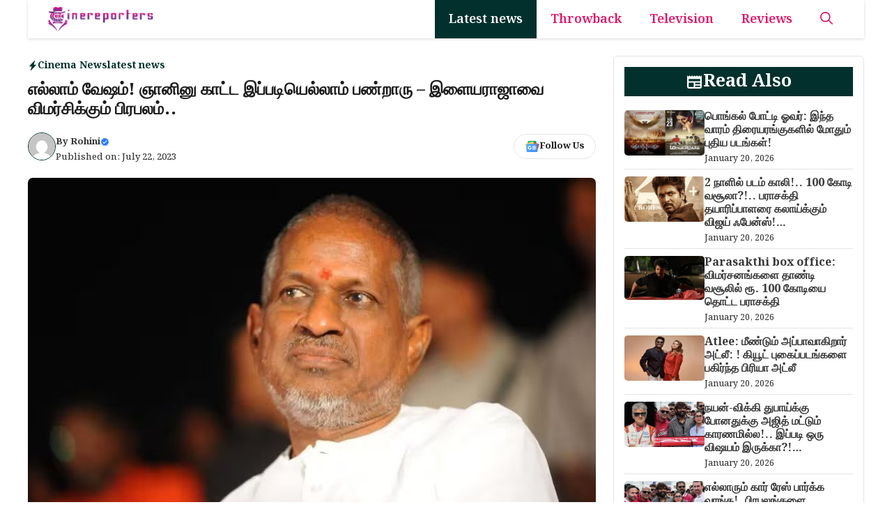

--- FILE ---
content_type: text/html; charset=UTF-8
request_url: https://cinereporters.com/ilaiyaraaja-criticized-by-kandharaj-about-his-religion/
body_size: 24077
content:
<!DOCTYPE html>
<html lang="en-US" prefix="og: https://ogp.me/ns#">
<head>
	<meta charset="UTF-8">
	<meta name="viewport" content="width=device-width, initial-scale=1">
<!-- Search Engine Optimization by Rank Math PRO - https://rankmath.com/ -->
<title>எல்லாம் வேஷம்! ஞானினு காட்ட இப்படியெல்லாம் பண்றாரு - இளையராஜாவை விமர்சிக்கும் பிரபலம்.. | Cinereporters</title>
<meta name="description" content="தமிழ் திரையுலகில் இசையில் பெரிய சாதனையை படைத்தவர் இசைஞானி இளையராஜா. கிட்டத்தட்ட 1000க்கும் மேற்பட்ட படங்கள், 7000க்கும் மேற்பட்ட பாடல்கள், 20000க்கும்"/>
<meta name="robots" content="follow, index, max-snippet:-1, max-video-preview:-1, max-image-preview:large"/>
<link rel="canonical" href="https://cinereporters.com/ilaiyaraaja-criticized-by-kandharaj-about-his-religion/" />
<meta property="og:locale" content="en_US" />
<meta property="og:type" content="article" />
<meta property="og:title" content="எல்லாம் வேஷம்! ஞானினு காட்ட இப்படியெல்லாம் பண்றாரு - இளையராஜாவை விமர்சிக்கும் பிரபலம்.. | Cinereporters" />
<meta property="og:description" content="தமிழ் திரையுலகில் இசையில் பெரிய சாதனையை படைத்தவர் இசைஞானி இளையராஜா. கிட்டத்தட்ட 1000க்கும் மேற்பட்ட படங்கள், 7000க்கும் மேற்பட்ட பாடல்கள், 20000க்கும்" />
<meta property="og:url" content="https://cinereporters.com/ilaiyaraaja-criticized-by-kandharaj-about-his-religion/" />
<meta property="og:site_name" content="Cinereporters" />
<meta property="article:publisher" content="https://www.facebook.com/cinereporters" />
<meta property="article:tag" content="Ilaiyaraaja" />
<meta property="article:tag" content="latest cinema news" />
<meta property="article:tag" content="அரசியல் விமர்சகர் காந்தராஜ்" />
<meta property="article:tag" content="இசைஞானி இளையராஜா" />
<meta property="article:tag" content="சினிமா செய்திகள்" />
<meta property="article:section" content="Cinema News" />
<meta property="og:image" content="https://cinereporters.com/wp-content/uploads/2023/07/ilai.jpg" />
<meta property="og:image:secure_url" content="https://cinereporters.com/wp-content/uploads/2023/07/ilai.jpg" />
<meta property="og:image:width" content="800" />
<meta property="og:image:height" content="466" />
<meta property="og:image:alt" content="ilai" />
<meta property="og:image:type" content="image/jpeg" />
<meta property="article:published_time" content="2023-07-22T10:22:20+05:30" />
<meta name="twitter:card" content="summary_large_image" />
<meta name="twitter:title" content="எல்லாம் வேஷம்! ஞானினு காட்ட இப்படியெல்லாம் பண்றாரு - இளையராஜாவை விமர்சிக்கும் பிரபலம்.. | Cinereporters" />
<meta name="twitter:description" content="தமிழ் திரையுலகில் இசையில் பெரிய சாதனையை படைத்தவர் இசைஞானி இளையராஜா. கிட்டத்தட்ட 1000க்கும் மேற்பட்ட படங்கள், 7000க்கும் மேற்பட்ட பாடல்கள், 20000க்கும்" />
<meta name="twitter:site" content="@https://x.com/cinereporters" />
<meta name="twitter:creator" content="@https://x.com/cinereporters" />
<meta name="twitter:image" content="https://cinereporters.com/wp-content/uploads/2023/07/ilai.jpg" />
<meta name="twitter:label1" content="Written by" />
<meta name="twitter:data1" content="Rohini" />
<meta name="twitter:label2" content="Time to read" />
<meta name="twitter:data2" content="4 minutes" />
<script type="application/ld+json" class="rank-math-schema-pro">{"@context":"https://schema.org","@graph":[{"@type":"Organization","@id":"https://cinereporters.com/#organization","name":"Cinereporters","sameAs":["https://www.facebook.com/cinereporters","https://twitter.com/https://x.com/cinereporters"],"logo":{"@type":"ImageObject","@id":"https://cinereporters.com/#logo","url":"https://cinereporters.com/wp-content/uploads/2025/12/cropped-cropped-cr-001.jpg","contentUrl":"https://cinereporters.com/wp-content/uploads/2025/12/cropped-cropped-cr-001.jpg","caption":"Cinereporters","inLanguage":"en-US","width":"166","height":"33"}},{"@type":"WebSite","@id":"https://cinereporters.com/#website","url":"https://cinereporters.com","name":"Cinereporters","publisher":{"@id":"https://cinereporters.com/#organization"},"inLanguage":"en-US"},{"@type":"ImageObject","@id":"https://cinereporters.com/wp-content/uploads/2023/07/ilai.jpg","url":"https://cinereporters.com/wp-content/uploads/2023/07/ilai.jpg","width":"800","height":"466","caption":"ilai","inLanguage":"en-US"},{"@type":"WebPage","@id":"https://cinereporters.com/ilaiyaraaja-criticized-by-kandharaj-about-his-religion/#webpage","url":"https://cinereporters.com/ilaiyaraaja-criticized-by-kandharaj-about-his-religion/","name":"\u0b8e\u0bb2\u0bcd\u0bb2\u0bbe\u0bae\u0bcd \u0bb5\u0bc7\u0bb7\u0bae\u0bcd! \u0b9e\u0bbe\u0ba9\u0bbf\u0ba9\u0bc1 \u0b95\u0bbe\u0b9f\u0bcd\u0b9f \u0b87\u0baa\u0bcd\u0baa\u0b9f\u0bbf\u0baf\u0bc6\u0bb2\u0bcd\u0bb2\u0bbe\u0bae\u0bcd \u0baa\u0ba3\u0bcd\u0bb1\u0bbe\u0bb0\u0bc1 - \u0b87\u0bb3\u0bc8\u0baf\u0bb0\u0bbe\u0b9c\u0bbe\u0bb5\u0bc8 \u0bb5\u0bbf\u0bae\u0bb0\u0bcd\u0b9a\u0bbf\u0b95\u0bcd\u0b95\u0bc1\u0bae\u0bcd\u00a0\u0baa\u0bbf\u0bb0\u0baa\u0bb2\u0bae\u0bcd.. | Cinereporters","datePublished":"2023-07-22T10:22:20+05:30","dateModified":"2023-07-22T10:22:20+05:30","isPartOf":{"@id":"https://cinereporters.com/#website"},"primaryImageOfPage":{"@id":"https://cinereporters.com/wp-content/uploads/2023/07/ilai.jpg"},"inLanguage":"en-US"},{"@type":"Person","@id":"https://cinereporters.com/author/abiram/","name":"Rohini","url":"https://cinereporters.com/author/abiram/","image":{"@type":"ImageObject","@id":"https://secure.gravatar.com/avatar/6f4c88539dd3253c0793b7ee3e94c7afddd6c3a5a72db52bf31355980b758f74?s=96&amp;d=mm&amp;r=g","url":"https://secure.gravatar.com/avatar/6f4c88539dd3253c0793b7ee3e94c7afddd6c3a5a72db52bf31355980b758f74?s=96&amp;d=mm&amp;r=g","caption":"Rohini","inLanguage":"en-US"},"worksFor":{"@id":"https://cinereporters.com/#organization"}},{"@type":"NewsArticle","headline":"\u0b8e\u0bb2\u0bcd\u0bb2\u0bbe\u0bae\u0bcd \u0bb5\u0bc7\u0bb7\u0bae\u0bcd! \u0b9e\u0bbe\u0ba9\u0bbf\u0ba9\u0bc1 \u0b95\u0bbe\u0b9f\u0bcd\u0b9f \u0b87\u0baa\u0bcd\u0baa\u0b9f\u0bbf\u0baf\u0bc6\u0bb2\u0bcd\u0bb2\u0bbe\u0bae\u0bcd \u0baa\u0ba3\u0bcd\u0bb1\u0bbe\u0bb0\u0bc1 - \u0b87\u0bb3\u0bc8\u0baf\u0bb0\u0bbe\u0b9c\u0bbe\u0bb5\u0bc8 \u0bb5\u0bbf\u0bae\u0bb0\u0bcd\u0b9a\u0bbf\u0b95\u0bcd\u0b95\u0bc1\u0bae\u0bcd\u00a0\u0baa\u0bbf\u0bb0\u0baa\u0bb2\u0bae\u0bcd.. | Cinereporters","datePublished":"2023-07-22T10:22:20+05:30","dateModified":"2023-07-22T10:22:20+05:30","articleSection":"Cinema News, latest news","author":{"@id":"https://cinereporters.com/author/abiram/","name":"Rohini"},"publisher":{"@id":"https://cinereporters.com/#organization"},"description":"\u0ba4\u0bae\u0bbf\u0bb4\u0bcd \u0ba4\u0bbf\u0bb0\u0bc8\u0baf\u0bc1\u0bb2\u0b95\u0bbf\u0bb2\u0bcd \u0b87\u0b9a\u0bc8\u0baf\u0bbf\u0bb2\u0bcd \u0baa\u0bc6\u0bb0\u0bbf\u0baf \u0b9a\u0bbe\u0ba4\u0ba9\u0bc8\u0baf\u0bc8 \u0baa\u0b9f\u0bc8\u0ba4\u0bcd\u0ba4\u0bb5\u0bb0\u0bcd \u0b87\u0b9a\u0bc8\u0b9e\u0bbe\u0ba9\u0bbf \u0b87\u0bb3\u0bc8\u0baf\u0bb0\u0bbe\u0b9c\u0bbe. \u0b95\u0bbf\u0b9f\u0bcd\u0b9f\u0ba4\u0bcd\u0ba4\u0b9f\u0bcd\u0b9f 1000\u0b95\u0bcd\u0b95\u0bc1\u0bae\u0bcd \u0bae\u0bc7\u0bb1\u0bcd\u0baa\u0b9f\u0bcd\u0b9f \u0baa\u0b9f\u0b99\u0bcd\u0b95\u0bb3\u0bcd, 7000\u0b95\u0bcd\u0b95\u0bc1\u0bae\u0bcd \u0bae\u0bc7\u0bb1\u0bcd\u0baa\u0b9f\u0bcd\u0b9f \u0baa\u0bbe\u0b9f\u0bb2\u0bcd\u0b95\u0bb3\u0bcd, 20000\u0b95\u0bcd\u0b95\u0bc1\u0bae\u0bcd","copyrightYear":"2023","copyrightHolder":{"@id":"https://cinereporters.com/#organization"},"name":"\u0b8e\u0bb2\u0bcd\u0bb2\u0bbe\u0bae\u0bcd \u0bb5\u0bc7\u0bb7\u0bae\u0bcd! \u0b9e\u0bbe\u0ba9\u0bbf\u0ba9\u0bc1 \u0b95\u0bbe\u0b9f\u0bcd\u0b9f \u0b87\u0baa\u0bcd\u0baa\u0b9f\u0bbf\u0baf\u0bc6\u0bb2\u0bcd\u0bb2\u0bbe\u0bae\u0bcd \u0baa\u0ba3\u0bcd\u0bb1\u0bbe\u0bb0\u0bc1 - \u0b87\u0bb3\u0bc8\u0baf\u0bb0\u0bbe\u0b9c\u0bbe\u0bb5\u0bc8 \u0bb5\u0bbf\u0bae\u0bb0\u0bcd\u0b9a\u0bbf\u0b95\u0bcd\u0b95\u0bc1\u0bae\u0bcd\u00a0\u0baa\u0bbf\u0bb0\u0baa\u0bb2\u0bae\u0bcd.. | Cinereporters","@id":"https://cinereporters.com/ilaiyaraaja-criticized-by-kandharaj-about-his-religion/#richSnippet","isPartOf":{"@id":"https://cinereporters.com/ilaiyaraaja-criticized-by-kandharaj-about-his-religion/#webpage"},"image":{"@id":"https://cinereporters.com/wp-content/uploads/2023/07/ilai.jpg"},"inLanguage":"en-US","mainEntityOfPage":{"@id":"https://cinereporters.com/ilaiyaraaja-criticized-by-kandharaj-about-his-religion/#webpage"}}]}</script>
<!-- /Rank Math WordPress SEO plugin -->

<link href='https://fonts.gstatic.com' crossorigin rel='preconnect' />
<link href='https://fonts.googleapis.com' crossorigin rel='preconnect' />
<link rel="alternate" type="application/rss+xml" title="Cinereporters &raquo; Feed" href="https://cinereporters.com/feed/" />
<link rel="alternate" type="application/rss+xml" title="Cinereporters &raquo; Comments Feed" href="https://cinereporters.com/comments/feed/" />
<link rel="alternate" title="oEmbed (JSON)" type="application/json+oembed" href="https://cinereporters.com/wp-json/oembed/1.0/embed?url=https%3A%2F%2Fcinereporters.com%2Filaiyaraaja-criticized-by-kandharaj-about-his-religion%2F" />
<link rel="alternate" title="oEmbed (XML)" type="text/xml+oembed" href="https://cinereporters.com/wp-json/oembed/1.0/embed?url=https%3A%2F%2Fcinereporters.com%2Filaiyaraaja-criticized-by-kandharaj-about-his-religion%2F&#038;format=xml" />
<style id='wp-img-auto-sizes-contain-inline-css'>
img:is([sizes=auto i],[sizes^="auto," i]){contain-intrinsic-size:3000px 1500px}
/*# sourceURL=wp-img-auto-sizes-contain-inline-css */
</style>

<style id='wp-emoji-styles-inline-css'>

	img.wp-smiley, img.emoji {
		display: inline !important;
		border: none !important;
		box-shadow: none !important;
		height: 1em !important;
		width: 1em !important;
		margin: 0 0.07em !important;
		vertical-align: -0.1em !important;
		background: none !important;
		padding: 0 !important;
	}
/*# sourceURL=wp-emoji-styles-inline-css */
</style>
<link rel='stylesheet' id='wp-block-library-css' href='https://cinereporters.com/wp-includes/css/dist/block-library/style.min.css?ver=6.9' media='all' />
<style id='wp-block-paragraph-inline-css'>
.is-small-text{font-size:.875em}.is-regular-text{font-size:1em}.is-large-text{font-size:2.25em}.is-larger-text{font-size:3em}.has-drop-cap:not(:focus):first-letter{float:left;font-size:8.4em;font-style:normal;font-weight:100;line-height:.68;margin:.05em .1em 0 0;text-transform:uppercase}body.rtl .has-drop-cap:not(:focus):first-letter{float:none;margin-left:.1em}p.has-drop-cap.has-background{overflow:hidden}:root :where(p.has-background){padding:1.25em 2.375em}:where(p.has-text-color:not(.has-link-color)) a{color:inherit}p.has-text-align-left[style*="writing-mode:vertical-lr"],p.has-text-align-right[style*="writing-mode:vertical-rl"]{rotate:180deg}
/*# sourceURL=https://cinereporters.com/wp-includes/blocks/paragraph/style.min.css */
</style>
<style id='global-styles-inline-css'>
:root{--wp--preset--aspect-ratio--square: 1;--wp--preset--aspect-ratio--4-3: 4/3;--wp--preset--aspect-ratio--3-4: 3/4;--wp--preset--aspect-ratio--3-2: 3/2;--wp--preset--aspect-ratio--2-3: 2/3;--wp--preset--aspect-ratio--16-9: 16/9;--wp--preset--aspect-ratio--9-16: 9/16;--wp--preset--color--black: #000000;--wp--preset--color--cyan-bluish-gray: #abb8c3;--wp--preset--color--white: #ffffff;--wp--preset--color--pale-pink: #f78da7;--wp--preset--color--vivid-red: #cf2e2e;--wp--preset--color--luminous-vivid-orange: #ff6900;--wp--preset--color--luminous-vivid-amber: #fcb900;--wp--preset--color--light-green-cyan: #7bdcb5;--wp--preset--color--vivid-green-cyan: #00d084;--wp--preset--color--pale-cyan-blue: #8ed1fc;--wp--preset--color--vivid-cyan-blue: #0693e3;--wp--preset--color--vivid-purple: #9b51e0;--wp--preset--color--background: var(--background);--wp--preset--color--text-1: var(--text-1);--wp--preset--color--text-2: var(--text-2);--wp--preset--color--link-text: var(--link-text);--wp--preset--color--color-background: var(--color-background);--wp--preset--color--color-background-hover: var(--color-background-hover);--wp--preset--color--border-color: var(--border-color);--wp--preset--gradient--vivid-cyan-blue-to-vivid-purple: linear-gradient(135deg,rgb(6,147,227) 0%,rgb(155,81,224) 100%);--wp--preset--gradient--light-green-cyan-to-vivid-green-cyan: linear-gradient(135deg,rgb(122,220,180) 0%,rgb(0,208,130) 100%);--wp--preset--gradient--luminous-vivid-amber-to-luminous-vivid-orange: linear-gradient(135deg,rgb(252,185,0) 0%,rgb(255,105,0) 100%);--wp--preset--gradient--luminous-vivid-orange-to-vivid-red: linear-gradient(135deg,rgb(255,105,0) 0%,rgb(207,46,46) 100%);--wp--preset--gradient--very-light-gray-to-cyan-bluish-gray: linear-gradient(135deg,rgb(238,238,238) 0%,rgb(169,184,195) 100%);--wp--preset--gradient--cool-to-warm-spectrum: linear-gradient(135deg,rgb(74,234,220) 0%,rgb(151,120,209) 20%,rgb(207,42,186) 40%,rgb(238,44,130) 60%,rgb(251,105,98) 80%,rgb(254,248,76) 100%);--wp--preset--gradient--blush-light-purple: linear-gradient(135deg,rgb(255,206,236) 0%,rgb(152,150,240) 100%);--wp--preset--gradient--blush-bordeaux: linear-gradient(135deg,rgb(254,205,165) 0%,rgb(254,45,45) 50%,rgb(107,0,62) 100%);--wp--preset--gradient--luminous-dusk: linear-gradient(135deg,rgb(255,203,112) 0%,rgb(199,81,192) 50%,rgb(65,88,208) 100%);--wp--preset--gradient--pale-ocean: linear-gradient(135deg,rgb(255,245,203) 0%,rgb(182,227,212) 50%,rgb(51,167,181) 100%);--wp--preset--gradient--electric-grass: linear-gradient(135deg,rgb(202,248,128) 0%,rgb(113,206,126) 100%);--wp--preset--gradient--midnight: linear-gradient(135deg,rgb(2,3,129) 0%,rgb(40,116,252) 100%);--wp--preset--font-size--small: 13px;--wp--preset--font-size--medium: 20px;--wp--preset--font-size--large: 36px;--wp--preset--font-size--x-large: 42px;--wp--preset--spacing--20: 0.44rem;--wp--preset--spacing--30: 0.67rem;--wp--preset--spacing--40: 1rem;--wp--preset--spacing--50: 1.5rem;--wp--preset--spacing--60: 2.25rem;--wp--preset--spacing--70: 3.38rem;--wp--preset--spacing--80: 5.06rem;--wp--preset--shadow--natural: 6px 6px 9px rgba(0, 0, 0, 0.2);--wp--preset--shadow--deep: 12px 12px 50px rgba(0, 0, 0, 0.4);--wp--preset--shadow--sharp: 6px 6px 0px rgba(0, 0, 0, 0.2);--wp--preset--shadow--outlined: 6px 6px 0px -3px rgb(255, 255, 255), 6px 6px rgb(0, 0, 0);--wp--preset--shadow--crisp: 6px 6px 0px rgb(0, 0, 0);}:where(.is-layout-flex){gap: 0.5em;}:where(.is-layout-grid){gap: 0.5em;}body .is-layout-flex{display: flex;}.is-layout-flex{flex-wrap: wrap;align-items: center;}.is-layout-flex > :is(*, div){margin: 0;}body .is-layout-grid{display: grid;}.is-layout-grid > :is(*, div){margin: 0;}:where(.wp-block-columns.is-layout-flex){gap: 2em;}:where(.wp-block-columns.is-layout-grid){gap: 2em;}:where(.wp-block-post-template.is-layout-flex){gap: 1.25em;}:where(.wp-block-post-template.is-layout-grid){gap: 1.25em;}.has-black-color{color: var(--wp--preset--color--black) !important;}.has-cyan-bluish-gray-color{color: var(--wp--preset--color--cyan-bluish-gray) !important;}.has-white-color{color: var(--wp--preset--color--white) !important;}.has-pale-pink-color{color: var(--wp--preset--color--pale-pink) !important;}.has-vivid-red-color{color: var(--wp--preset--color--vivid-red) !important;}.has-luminous-vivid-orange-color{color: var(--wp--preset--color--luminous-vivid-orange) !important;}.has-luminous-vivid-amber-color{color: var(--wp--preset--color--luminous-vivid-amber) !important;}.has-light-green-cyan-color{color: var(--wp--preset--color--light-green-cyan) !important;}.has-vivid-green-cyan-color{color: var(--wp--preset--color--vivid-green-cyan) !important;}.has-pale-cyan-blue-color{color: var(--wp--preset--color--pale-cyan-blue) !important;}.has-vivid-cyan-blue-color{color: var(--wp--preset--color--vivid-cyan-blue) !important;}.has-vivid-purple-color{color: var(--wp--preset--color--vivid-purple) !important;}.has-black-background-color{background-color: var(--wp--preset--color--black) !important;}.has-cyan-bluish-gray-background-color{background-color: var(--wp--preset--color--cyan-bluish-gray) !important;}.has-white-background-color{background-color: var(--wp--preset--color--white) !important;}.has-pale-pink-background-color{background-color: var(--wp--preset--color--pale-pink) !important;}.has-vivid-red-background-color{background-color: var(--wp--preset--color--vivid-red) !important;}.has-luminous-vivid-orange-background-color{background-color: var(--wp--preset--color--luminous-vivid-orange) !important;}.has-luminous-vivid-amber-background-color{background-color: var(--wp--preset--color--luminous-vivid-amber) !important;}.has-light-green-cyan-background-color{background-color: var(--wp--preset--color--light-green-cyan) !important;}.has-vivid-green-cyan-background-color{background-color: var(--wp--preset--color--vivid-green-cyan) !important;}.has-pale-cyan-blue-background-color{background-color: var(--wp--preset--color--pale-cyan-blue) !important;}.has-vivid-cyan-blue-background-color{background-color: var(--wp--preset--color--vivid-cyan-blue) !important;}.has-vivid-purple-background-color{background-color: var(--wp--preset--color--vivid-purple) !important;}.has-black-border-color{border-color: var(--wp--preset--color--black) !important;}.has-cyan-bluish-gray-border-color{border-color: var(--wp--preset--color--cyan-bluish-gray) !important;}.has-white-border-color{border-color: var(--wp--preset--color--white) !important;}.has-pale-pink-border-color{border-color: var(--wp--preset--color--pale-pink) !important;}.has-vivid-red-border-color{border-color: var(--wp--preset--color--vivid-red) !important;}.has-luminous-vivid-orange-border-color{border-color: var(--wp--preset--color--luminous-vivid-orange) !important;}.has-luminous-vivid-amber-border-color{border-color: var(--wp--preset--color--luminous-vivid-amber) !important;}.has-light-green-cyan-border-color{border-color: var(--wp--preset--color--light-green-cyan) !important;}.has-vivid-green-cyan-border-color{border-color: var(--wp--preset--color--vivid-green-cyan) !important;}.has-pale-cyan-blue-border-color{border-color: var(--wp--preset--color--pale-cyan-blue) !important;}.has-vivid-cyan-blue-border-color{border-color: var(--wp--preset--color--vivid-cyan-blue) !important;}.has-vivid-purple-border-color{border-color: var(--wp--preset--color--vivid-purple) !important;}.has-vivid-cyan-blue-to-vivid-purple-gradient-background{background: var(--wp--preset--gradient--vivid-cyan-blue-to-vivid-purple) !important;}.has-light-green-cyan-to-vivid-green-cyan-gradient-background{background: var(--wp--preset--gradient--light-green-cyan-to-vivid-green-cyan) !important;}.has-luminous-vivid-amber-to-luminous-vivid-orange-gradient-background{background: var(--wp--preset--gradient--luminous-vivid-amber-to-luminous-vivid-orange) !important;}.has-luminous-vivid-orange-to-vivid-red-gradient-background{background: var(--wp--preset--gradient--luminous-vivid-orange-to-vivid-red) !important;}.has-very-light-gray-to-cyan-bluish-gray-gradient-background{background: var(--wp--preset--gradient--very-light-gray-to-cyan-bluish-gray) !important;}.has-cool-to-warm-spectrum-gradient-background{background: var(--wp--preset--gradient--cool-to-warm-spectrum) !important;}.has-blush-light-purple-gradient-background{background: var(--wp--preset--gradient--blush-light-purple) !important;}.has-blush-bordeaux-gradient-background{background: var(--wp--preset--gradient--blush-bordeaux) !important;}.has-luminous-dusk-gradient-background{background: var(--wp--preset--gradient--luminous-dusk) !important;}.has-pale-ocean-gradient-background{background: var(--wp--preset--gradient--pale-ocean) !important;}.has-electric-grass-gradient-background{background: var(--wp--preset--gradient--electric-grass) !important;}.has-midnight-gradient-background{background: var(--wp--preset--gradient--midnight) !important;}.has-small-font-size{font-size: var(--wp--preset--font-size--small) !important;}.has-medium-font-size{font-size: var(--wp--preset--font-size--medium) !important;}.has-large-font-size{font-size: var(--wp--preset--font-size--large) !important;}.has-x-large-font-size{font-size: var(--wp--preset--font-size--x-large) !important;}
/*# sourceURL=global-styles-inline-css */
</style>

<style id='classic-theme-styles-inline-css'>
/*! This file is auto-generated */
.wp-block-button__link{color:#fff;background-color:#32373c;border-radius:9999px;box-shadow:none;text-decoration:none;padding:calc(.667em + 2px) calc(1.333em + 2px);font-size:1.125em}.wp-block-file__button{background:#32373c;color:#fff;text-decoration:none}
/*# sourceURL=/wp-includes/css/classic-themes.min.css */
</style>
<link rel='stylesheet' id='generate-style-css' href='https://cinereporters.com/wp-content/themes/generatepress/assets/css/main.min.css?ver=3.6.1' media='all' />
<style id='generate-style-inline-css'>
body{background-color:var(--background);color:var(--text-2);}a{color:var(--link-text);}a:hover, a:focus, a:active{color:var(--text-2);}.wp-block-group__inner-container{max-width:1200px;margin-left:auto;margin-right:auto;}:root{--background:#ffffff;--text-1:#1d1d1d;--text-2:#373737;--link-text:#0e35e2;--color-background:#02312d;--color-background-hover:#043c36;--border-color:#e4e4e4;}:root .has-background-color{color:var(--background);}:root .has-background-background-color{background-color:var(--background);}:root .has-text-1-color{color:var(--text-1);}:root .has-text-1-background-color{background-color:var(--text-1);}:root .has-text-2-color{color:var(--text-2);}:root .has-text-2-background-color{background-color:var(--text-2);}:root .has-link-text-color{color:var(--link-text);}:root .has-link-text-background-color{background-color:var(--link-text);}:root .has-color-background-color{color:var(--color-background);}:root .has-color-background-background-color{background-color:var(--color-background);}:root .has-color-background-hover-color{color:var(--color-background-hover);}:root .has-color-background-hover-background-color{background-color:var(--color-background-hover);}:root .has-border-color-color{color:var(--border-color);}:root .has-border-color-background-color{background-color:var(--border-color);}.gp-modal:not(.gp-modal--open):not(.gp-modal--transition){display:none;}.gp-modal--transition:not(.gp-modal--open){pointer-events:none;}.gp-modal-overlay:not(.gp-modal-overlay--open):not(.gp-modal--transition){display:none;}.gp-modal__overlay{display:none;position:fixed;top:0;left:0;right:0;bottom:0;background:rgba(0,0,0,0.2);display:flex;justify-content:center;align-items:center;z-index:10000;backdrop-filter:blur(3px);transition:opacity 500ms ease;opacity:0;}.gp-modal--open:not(.gp-modal--transition) .gp-modal__overlay{opacity:1;}.gp-modal__container{max-width:100%;max-height:100vh;transform:scale(0.9);transition:transform 500ms ease;padding:0 10px;}.gp-modal--open:not(.gp-modal--transition) .gp-modal__container{transform:scale(1);}.search-modal-fields{display:flex;}.gp-search-modal .gp-modal__overlay{align-items:flex-start;padding-top:25vh;background:var(--gp-search-modal-overlay-bg-color);}.search-modal-form{width:500px;max-width:100%;background-color:var(--gp-search-modal-bg-color);color:var(--gp-search-modal-text-color);}.search-modal-form .search-field, .search-modal-form .search-field:focus{width:100%;height:60px;background-color:transparent;border:0;appearance:none;color:currentColor;}.search-modal-fields button, .search-modal-fields button:active, .search-modal-fields button:focus, .search-modal-fields button:hover{background-color:transparent;border:0;color:currentColor;width:60px;}body, button, input, select, textarea{font-family:Noto Serif Bengali, serif;font-weight:500;font-size:20px;}.main-title{font-family:Noto Serif Bengali, serif;font-weight:700;}@media (max-width:768px){.main-title{font-size:24px;}}.main-navigation a, .main-navigation .menu-toggle, .main-navigation .menu-bar-items{font-family:Noto Serif Bengali, serif;font-weight:600;font-size:18px;}.main-navigation .main-nav ul ul li a{font-family:Noto Serif Bengali, serif;font-weight:500;font-size:17px;}button:not(.menu-toggle),html input[type="button"],input[type="reset"],input[type="submit"],.button,.wp-block-button .wp-block-button__link{font-family:Noto Serif Bengali, serif;font-weight:500;font-size:16px;}@media (max-width:768px){button:not(.menu-toggle),html input[type="button"],input[type="reset"],input[type="submit"],.button,.wp-block-button .wp-block-button__link{font-size:16px;}}h1{font-family:Noto Serif Bengali, serif;font-weight:800;font-size:24px;}@media (max-width:768px){h1{font-size:22px;}}h2{font-family:Noto Serif Bengali, serif;font-weight:700;font-size:30px;}@media (max-width:768px){h2{font-size:20px;}}h3{font-family:Noto Serif Bengali, serif;font-weight:700;font-size:28px;}@media (max-width:768px){h3{font-size:22px;}}.widget-title{font-family:Noto Serif Bengali, serif;font-weight:700;font-size:24px;}.top-bar{background-color:var(--background);color:#ffffff;}.top-bar a{color:#ffffff;}.top-bar a:hover{color:#303030;}.site-header{background-color:#0a0909;}.main-title a,.main-title a:hover{color:#e31466;}.site-description{color:var(--contrast-2);}.main-navigation,.main-navigation ul ul{background-color:var(--background);}.main-navigation .main-nav ul li a, .main-navigation .menu-toggle, .main-navigation .menu-bar-items{color:#e31466;}.main-navigation .main-nav ul li:not([class*="current-menu-"]):hover > a, .main-navigation .main-nav ul li:not([class*="current-menu-"]):focus > a, .main-navigation .main-nav ul li.sfHover:not([class*="current-menu-"]) > a, .main-navigation .menu-bar-item:hover > a, .main-navigation .menu-bar-item.sfHover > a{color:var(--background);background-color:var(--color-background);}button.menu-toggle:hover,button.menu-toggle:focus{color:#e31466;}.main-navigation .main-nav ul li[class*="current-menu-"] > a{color:var(--background);background-color:var(--color-background);}.navigation-search input[type="search"],.navigation-search input[type="search"]:active, .navigation-search input[type="search"]:focus, .main-navigation .main-nav ul li.search-item.active > a, .main-navigation .menu-bar-items .search-item.active > a{color:var(--background);background-color:var(--color-background);}.main-navigation ul ul{background-color:#b41cf5;}.main-navigation .main-nav ul ul li a{color:var(--background);}.main-navigation .main-nav ul ul li:not([class*="current-menu-"]):hover > a,.main-navigation .main-nav ul ul li:not([class*="current-menu-"]):focus > a, .main-navigation .main-nav ul ul li.sfHover:not([class*="current-menu-"]) > a{color:var(--background);background-color:var(--color-background-hover);}.main-navigation .main-nav ul ul li[class*="current-menu-"] > a{color:var(--background);background-color:var(--color-background-hover);}.separate-containers .inside-article, .separate-containers .comments-area, .separate-containers .page-header, .one-container .container, .separate-containers .paging-navigation, .inside-page-header{color:var(--text-2);background-color:var(--background);}.entry-header h1,.page-header h1{color:var(--text-1);}.entry-title a{color:var(--text-1);}.entry-title a:hover{color:var(--text-1);}.entry-meta{color:var(--text-2);}h1{color:var(--text-1);}h2{color:var(--text-1);}h3{color:var(--text-1);}.sidebar .widget{background-color:var(--base-3);}.footer-widgets{background-color:var(--base-3);}.site-info{background-color:var(--base-3);}input[type="text"],input[type="email"],input[type="url"],input[type="password"],input[type="search"],input[type="tel"],input[type="number"],textarea,select{color:var(--text-2);background-color:var(--background);border-color:var(--border-color);}input[type="text"]:focus,input[type="email"]:focus,input[type="url"]:focus,input[type="password"]:focus,input[type="search"]:focus,input[type="tel"]:focus,input[type="number"]:focus,textarea:focus,select:focus{color:var(--text-2);background-color:var(--background);border-color:var(--border-color);}button,html input[type="button"],input[type="reset"],input[type="submit"],a.button,a.wp-block-button__link:not(.has-background){color:var(--background);background-color:var(--color-background);}button:hover,html input[type="button"]:hover,input[type="reset"]:hover,input[type="submit"]:hover,a.button:hover,button:focus,html input[type="button"]:focus,input[type="reset"]:focus,input[type="submit"]:focus,a.button:focus,a.wp-block-button__link:not(.has-background):active,a.wp-block-button__link:not(.has-background):focus,a.wp-block-button__link:not(.has-background):hover{color:var(--background);background-color:var(--color-background-hover);}a.generate-back-to-top{background-color:rgba( 0,0,0,0.4 );color:#ffffff;}a.generate-back-to-top:hover,a.generate-back-to-top:focus{background-color:rgba( 0,0,0,0.6 );color:#ffffff;}:root{--gp-search-modal-bg-color:var(--background);--gp-search-modal-text-color:var(--text-2);--gp-search-modal-overlay-bg-color:rgba(0,0,0,0.2);}@media (max-width: 768px){.main-navigation .menu-bar-item:hover > a, .main-navigation .menu-bar-item.sfHover > a{background:none;color:#e31466;}}.nav-below-header .main-navigation .inside-navigation.grid-container, .nav-above-header .main-navigation .inside-navigation.grid-container{padding:0px 20px 0px 20px;}.separate-containers .inside-article, .separate-containers .comments-area, .separate-containers .page-header, .separate-containers .paging-navigation, .one-container .site-content, .inside-page-header{padding:25px;}.site-main .wp-block-group__inner-container{padding:25px;}.separate-containers .paging-navigation{padding-top:20px;padding-bottom:20px;}.entry-content .alignwide, body:not(.no-sidebar) .entry-content .alignfull{margin-left:-25px;width:calc(100% + 50px);max-width:calc(100% + 50px);}.one-container.right-sidebar .site-main,.one-container.both-right .site-main{margin-right:25px;}.one-container.left-sidebar .site-main,.one-container.both-left .site-main{margin-left:25px;}.one-container.both-sidebars .site-main{margin:0px 25px 0px 25px;}.sidebar .widget, .page-header, .widget-area .main-navigation, .site-main > *{margin-bottom:25px;}.separate-containers .site-main{margin:25px;}.both-right .inside-left-sidebar,.both-left .inside-left-sidebar{margin-right:12px;}.both-right .inside-right-sidebar,.both-left .inside-right-sidebar{margin-left:12px;}.one-container.archive .post:not(:last-child):not(.is-loop-template-item), .one-container.blog .post:not(:last-child):not(.is-loop-template-item){padding-bottom:25px;}.separate-containers .featured-image{margin-top:25px;}.separate-containers .inside-right-sidebar, .separate-containers .inside-left-sidebar{margin-top:25px;margin-bottom:25px;}.main-navigation .main-nav ul li a,.menu-toggle,.main-navigation .menu-bar-item > a{line-height:55px;}.navigation-search input[type="search"]{height:55px;}.rtl .menu-item-has-children .dropdown-menu-toggle{padding-left:20px;}.rtl .main-navigation .main-nav ul li.menu-item-has-children > a{padding-right:20px;}.widget-area .widget{padding:20px;}@media (max-width:768px){.separate-containers .inside-article, .separate-containers .comments-area, .separate-containers .page-header, .separate-containers .paging-navigation, .one-container .site-content, .inside-page-header{padding:30px;}.site-main .wp-block-group__inner-container{padding:30px;}.inside-top-bar{padding-right:30px;padding-left:30px;}.inside-header{padding-right:30px;padding-left:30px;}.widget-area .widget{padding-top:30px;padding-right:30px;padding-bottom:30px;padding-left:30px;}.footer-widgets-container{padding-top:30px;padding-right:30px;padding-bottom:30px;padding-left:30px;}.inside-site-info{padding-right:30px;padding-left:30px;}.entry-content .alignwide, body:not(.no-sidebar) .entry-content .alignfull{margin-left:-30px;width:calc(100% + 60px);max-width:calc(100% + 60px);}.one-container .site-main .paging-navigation{margin-bottom:25px;}}/* End cached CSS */.is-right-sidebar{width:30%;}.is-left-sidebar{width:30%;}.site-content .content-area{width:70%;}@media (max-width: 768px){.main-navigation .menu-toggle,.sidebar-nav-mobile:not(#sticky-placeholder){display:block;}.main-navigation ul,.gen-sidebar-nav,.main-navigation:not(.slideout-navigation):not(.toggled) .main-nav > ul,.has-inline-mobile-toggle #site-navigation .inside-navigation > *:not(.navigation-search):not(.main-nav){display:none;}.nav-align-right .inside-navigation,.nav-align-center .inside-navigation{justify-content:space-between;}}
.dynamic-author-image-rounded{border-radius:100%;}.dynamic-featured-image, .dynamic-author-image{vertical-align:middle;}.one-container.blog .dynamic-content-template:not(:last-child), .one-container.archive .dynamic-content-template:not(:last-child){padding-bottom:0px;}.dynamic-entry-excerpt > p:last-child{margin-bottom:0px;}

        .menu-toggle .gp-icon {
            display: none !important;
        }
        .menu-toggle .custom-menu-icon {
            display: flex;
            align-items: center;
            justify-content: center;
            height: 100%;
        }
        .menu-toggle .custom-menu-icon svg {
            height: 1.6em;
            width: 1.6em;
        }
    
/*# sourceURL=generate-style-inline-css */
</style>
<link rel='stylesheet' id='generate-child-css' href='https://cinereporters.com/wp-content/themes/gp-marketer-pro/style.css?ver=1768633600' media='all' />
<link rel='stylesheet' id='generate-google-fonts-css' href='https://fonts.googleapis.com/css?family=Noto+Serif+Bengali%3A100%2C200%2C300%2Cregular%2C500%2C600%2C700%2C800%2C900&#038;display=auto&#038;ver=3.6.1' media='all' />
<style id='generateblocks-inline-css'>
:root{--gb-container-width:1200px;}.gb-container .wp-block-image img{vertical-align:middle;}.gb-grid-wrapper .wp-block-image{margin-bottom:0;}.gb-highlight{background:none;}.gb-shape{line-height:0;}.gb-container-link{position:absolute;top:0;right:0;bottom:0;left:0;z-index:99;}.gb-element-e27f1ce6{background-color:#25313d;margin-top:20px;position:relative}.gb-element-8e59ecc3{column-gap:40px;display:flex;margin-left:auto;margin-right:auto;max-width:var(--gb-container-width);row-gap:40px;border-bottom:1px solid var(--border-color);padding:70px 20px 40px 20px}@media (max-width:1024px){.gb-element-8e59ecc3{display:flex;flex-wrap:wrap}}@media (max-width:767px){.gb-element-8e59ecc3{display:flex;flex-direction:column}}.gb-element-e2e4fa3d{width:30%}@media (max-width:1024px){.gb-element-e2e4fa3d{width:47%}}@media (max-width:767px){.gb-element-e2e4fa3d{width:100%}}.gb-element-931ba0c9{display:flex;flex-direction:column;width:20%}@media (max-width:1024px){.gb-element-931ba0c9{width:47%}}@media (max-width:767px){.gb-element-931ba0c9{width:100%}}.gb-element-ede56ef4{width:30%}@media (max-width:1024px){.gb-element-ede56ef4{width:47%}}@media (max-width:767px){.gb-element-ede56ef4{width:100%}}.gb-element-1da6670c{flex-direction:row;border:1px solid #575757;border-radius:5px;padding:12px 8px}.gb-element-10e00dcb{column-gap:10px;display:flex;justify-content:center;margin-bottom:20px;row-gap:0px}.gb-element-5c76ff14{column-gap:10px;display:flex;flex-wrap:wrap;justify-content:center;row-gap:10px}.gb-element-b62431d1{border:1px solid var(--border-color);border-radius:5px;padding:15px 15px 30px 15px}.gb-element-051323f7{align-items:center;background-color:var(--color-background);display:flex;flex-direction:row;justify-content:center;margin-bottom:20px;padding-bottom:6px;padding-top:6px}.gb-element-0a09d9f3{width:35%}.gb-element-93cb3f78{width:65%}.gb-element-ff490f95{margin-left:auto;margin-right:auto;max-width:var(--gb-container-width)}@media (max-width:1024px){.gb-element-ff490f95{margin-left:20px;margin-right:20px}}.gb-element-130693d9{align-items:center;display:flex;justify-content:space-between;margin-bottom:20px}@media (max-width:767px){.gb-element-130693d9{align-items:flex-start;column-gap:20px;display:flex;flex-direction:column;row-gap:20px}}.gb-element-ce6fb3d5{align-items:center;column-gap:10px;display:flex;row-gap:10px}.gb-element-06d55a56{align-items:center;column-gap:5px;display:flex;justify-content:center;row-gap:5px;border:1px solid var(--border-color);border-radius:50px;padding:7px 15px}.gb-element-d9aa929a{background-color:#ededed;font-size:11px;margin-bottom:10px;min-height:90px;text-align:center}.gb-shape-f7eb4078{color:#000000;left:0;overflow-x:hidden;overflow-y:hidden;pointer-events:none;position:absolute;right:0;top:0;transform:scale(1,-1)}.gb-shape-f7eb4078 svg{fill:currentColor;width:100%;height:20px;color:var(--background)}.gb-shape-f440a481{display:inline-flex}.gb-shape-f440a481 svg{fill:currentColor;height:50px;width:50px;color:var(--background)}.gb-media-fa05f7de{height:auto;max-width:100%;object-fit:cover;width:auto;border-radius:5px}.gb-media-86b95eea{height:auto;max-width:100%;object-fit:cover;width:40px;border:1px solid var(--color-background);border-radius:100px}.gb-media-eaeef08c{height:auto;margin-bottom:10px;max-width:100%;object-fit:cover;width:100%;border-radius:7px}.gb-text-4c58646f{color:var(--background);font-size:14px;margin-bottom:0px}.gb-text-e465fc18{align-items:center;color:var(--background);display:inline-flex;font-size:14px;font-weight:500;margin-bottom:10px;text-decoration:none}.gb-text-e465fc18:is(:hover,:focus){color:var(--background)}.gb-text-5f1cdc8a{align-items:center;color:var(--background);display:inline-flex;font-size:14px;font-weight:500;margin-bottom:10px;text-decoration:none}.gb-text-5f1cdc8a:is(:hover,:focus){color:var(--background)}.gb-text-1e99f735{align-items:center;color:var(--background);display:inline-flex;font-size:14px;font-weight:500;margin-bottom:10px;text-decoration:none}.gb-text-1e99f735:is(:hover,:focus){color:var(--background)}.gb-text-ceae2574{align-items:center;color:var(--background);display:inline-flex;font-size:14px;font-weight:500;margin-bottom:10px;text-decoration:none}.gb-text-ceae2574:is(:hover,:focus){color:var(--background)}.gb-text-a8749587{color:var(--background);font-size:13px;font-weight:500;margin-bottom:5px}.gb-text-5d632718{align-items:center;background-color:#1877f2;color:#ffffff;column-gap:0.5em;display:inline-flex;font-size:1.4em;text-decoration:none;border-radius:4px;padding:10px}.gb-text-5d632718:is(:hover,:focus){background-color:#1877f2;color:#ffffff}.gb-text-5d632718 .gb-shape svg{width:1em;height:1em;fill:currentColor}.gb-text-c1d5c284{align-items:center;background-color:#1a1a1a;color:#ffffff;column-gap:0.5em;display:inline-flex;font-size:1.4em;text-decoration:none;border-radius:4px;padding:10px}.gb-text-c1d5c284:is(:hover,:focus){background-color:#000000;color:#ffffff}.gb-text-c1d5c284 .gb-shape svg{width:1em;height:1em;fill:currentColor}.gb-text-650fe31a{align-items:center;background-color:#09d665;color:#ffffff;column-gap:0.5em;display:inline-flex;font-size:1.4em;text-decoration:none;border-radius:4px;padding:10px}.gb-text-650fe31a:is(:hover,:focus){background-color:#09d665;color:#ffffff}.gb-text-650fe31a .gb-shape svg{width:1em;height:1em;fill:currentColor}.gb-text-6d9973da{align-items:center;background-color:#f00074;color:#ffffff;column-gap:0.5em;display:inline-flex;font-size:1.4em;text-decoration:none;border-radius:4px;padding:10px}.gb-text-6d9973da:is(:hover,:focus){background-color:#f00074;color:#ffffff}.gb-text-6d9973da .gb-shape svg{width:1em;height:1em;fill:currentColor}.gb-text-5df07c04{align-items:center;background-color:#e60022;color:#ffffff;column-gap:0.5em;display:inline-flex;font-size:1.4em;text-decoration:none;border-radius:4px;padding:10px}.gb-text-5df07c04:is(:hover,:focus){background-color:#e60022;color:#ffffff}.gb-text-5df07c04 .gb-shape svg{width:1em;height:1em;fill:currentColor}.gb-text-75a38204{color:var(--background);font-size:13px;margin-bottom:0px;text-align:center;padding:20px}.gb-text-2e9b48f5{align-items:center;color:var(--background);column-gap:0.5em;display:inline-flex;font-size:25px;margin-bottom:0px;text-align:left}.gb-text-2e9b48f5 .gb-shape svg{width:1em;height:1em;fill:currentColor}.gb-text-c1b3cdb3{font-size:16px;margin-bottom:4px}.gb-text-c1b3cdb3 a{color:var(--text-2)}.gb-text-c1b3cdb3 a:hover{color:var(--color-background);transition:all 0.5s ease 0s}.gb-text-2d5ac972{font-size:12px}.gb-text-ebc6d428{align-items:center;color:var(--color-background);column-gap:0.5em;display:inline-flex;font-size:14px;font-weight:700;margin-bottom:10px}.gb-text-ebc6d428 .gb-shape svg{width:1em;height:1em;fill:currentColor}.gb-text-ebc6d428 a{color:var(--color-background)}.gb-text-ebc6d428 a:hover{color:var(--color-background)}.gb-text-fac016f5{margin-bottom:15px}@media (max-width:767px){.gb-text-fac016f5{font-size:26px}}.gb-text-9d7e8e28{align-items:center;column-gap:0.5em;display:inline-flex;font-size:13px;font-weight:700}.gb-text-9d7e8e28 .gb-shape svg{width:1em;height:1em;fill:currentColor;color:#2d7cfa}.gb-text-9d7e8e28 a{color:var(--text-2)}.gb-text-9d7e8e28 a:hover{color:var(--color-background);transition:all 0.5s ease 0s}.gb-text-04c822d4{font-size:13px;font-weight:500}.gb-text-294a4528{column-gap:0.5em;display:inline-flex;font-size:13px;font-weight:600;text-decoration:none;padding:0px}.gb-text-294a4528 .gb-shape svg{width:1em;height:1em;fill:currentColor;font-size:1.6em}.gb-text-e31965e0{color:#000000;font-size:13px;font-weight:700}.gb-text-e31965e0:is(:hover,:focus){color:#c50000;transition:all 0.5s ease 0s}.gb-text-e31965e0 a{color:var(--text-1)}.gb-text-e31965e0 a:hover{color:var(--link-text);transition:all 0.5s ease 0s}.gb-text-d1bb1b97{align-items:center;color:var(--color-background);column-gap:0.5em;display:inline-flex;font-size:13px;font-weight:600}.gb-text-d1bb1b97 .gb-shape svg{width:1em;height:1em;fill:currentColor;color:var(--color-background)}.gb-text-d1bb1b97 a{color:var(--color-background)}.gb-looper-24303024{column-gap:10px;display:grid;grid-template-columns:1fr;row-gap:10px}.gb-loop-item-748a07a8{column-gap:10px;display:flex;padding-bottom:5px;row-gap:10px;border-bottom:1px solid var(--border-color)}
/*# sourceURL=generateblocks-inline-css */
</style>
<link rel='stylesheet' id='generate-blog-images-css' href='https://cinereporters.com/wp-content/plugins/gp-premium/blog/functions/css/featured-images.min.css?ver=2.5.5' media='all' />
<link rel='stylesheet' id='generate-offside-css' href='https://cinereporters.com/wp-content/plugins/gp-premium/menu-plus/functions/css/offside.min.css?ver=2.5.5' media='all' />
<style id='generate-offside-inline-css'>
:root{--gp-slideout-width:265px;}.slideout-navigation.main-navigation{background-color:#b5b0b0;}.slideout-navigation.main-navigation ul ul{background-color:#706b6d;}.slideout-navigation.main-navigation .main-nav ul li:not([class*="current-menu-"]):hover > a, .slideout-navigation.main-navigation .main-nav ul li:not([class*="current-menu-"]):focus > a, .slideout-navigation.main-navigation .main-nav ul li.sfHover:not([class*="current-menu-"]) > a{background-color:#b9aeae;}.slideout-navigation.main-navigation .main-nav ul ul li:not([class*="current-menu-"]):hover > a, .slideout-navigation.main-navigation .main-nav ul ul li:not([class*="current-menu-"]):focus > a, .slideout-navigation.main-navigation .main-nav ul ul li.sfHover:not([class*="current-menu-"]) > a{background-color:#968888;}.slideout-navigation.main-navigation .main-nav ul li[class*="current-menu-"] > a{background-color:#b3aaaa;}.slideout-navigation.main-navigation .main-nav ul ul li[class*="current-menu-"] > a{background-color:#988a8a;}.slideout-navigation, .slideout-navigation a{color:#e31466;}.slideout-navigation button.slideout-exit{color:#e31466;padding-left:20px;padding-right:20px;}.slide-opened nav.toggled .menu-toggle:before{display:none;}@media (max-width: 768px){.menu-bar-item.slideout-toggle{display:none;}}
/*# sourceURL=generate-offside-inline-css */
</style>
<link rel='stylesheet' id='generate-navigation-branding-css' href='https://cinereporters.com/wp-content/plugins/gp-premium/menu-plus/functions/css/navigation-branding-flex.min.css?ver=2.5.5' media='all' />
<style id='generate-navigation-branding-inline-css'>
.main-navigation.has-branding .inside-navigation.grid-container, .main-navigation.has-branding.grid-container .inside-navigation:not(.grid-container){padding:0px 25px 0px 25px;}.main-navigation.has-branding:not(.grid-container) .inside-navigation:not(.grid-container) .navigation-branding{margin-left:10px;}.navigation-branding img, .site-logo.mobile-header-logo img{height:55px;width:auto;}.navigation-branding .main-title{line-height:55px;}@media (max-width: 768px){.main-navigation.has-branding.nav-align-center .menu-bar-items, .main-navigation.has-sticky-branding.navigation-stick.nav-align-center .menu-bar-items{margin-left:auto;}.navigation-branding{margin-right:auto;margin-left:10px;}.navigation-branding .main-title, .mobile-header-navigation .site-logo{margin-left:10px;}.main-navigation.has-branding .inside-navigation.grid-container{padding:0px;}}
/*# sourceURL=generate-navigation-branding-inline-css */
</style>
<link rel="https://api.w.org/" href="https://cinereporters.com/wp-json/" /><link rel="alternate" title="JSON" type="application/json" href="https://cinereporters.com/wp-json/wp/v2/posts/200760" /><link rel="EditURI" type="application/rsd+xml" title="RSD" href="https://cinereporters.com/xmlrpc.php?rsd" />
<meta name="generator" content="WordPress 6.9" />
<link rel='shortlink' href='https://cinereporters.com/?p=200760' />
<script type='text/javascript'>window._taboola = window._taboola || [];
_taboola.push({article:'auto'});
_taboola.push({listenTo:'render',handler:function(p){TRC.modDebug.logMessageToServer(2,"wordpress-integ");}});
_taboola.push({additional_data:{sdkd:{
            "os": "Wordpress",
            "osv": "6.9",
            "php_ver": "8.3.28",
            "sdkt": "Taboola Wordpress Plugin",
            "sdkv": "3.0.2",
            "loc_mid": "",
            "loc_home": ""
        }
    }
});
! function(e, f, u) {
    e.async = 1;
    e.src = u;
    f.parentNode.insertBefore(e, f);
}(document.createElement('script'), document.getElementsByTagName('script')[0], '//cdn.taboola.com/libtrc/cinereporters/loader.js');</script>      <meta name="onesignal" content="wordpress-plugin"/>
            <script>

      window.OneSignalDeferred = window.OneSignalDeferred || [];

      OneSignalDeferred.push(function(OneSignal) {
        var oneSignal_options = {};
        window._oneSignalInitOptions = oneSignal_options;

        oneSignal_options['serviceWorkerParam'] = { scope: '/wp-content/plugins/onesignal-free-web-push-notifications/sdk_files/push/onesignal/' };
oneSignal_options['serviceWorkerPath'] = 'OneSignalSDKWorker.js';

        OneSignal.Notifications.setDefaultUrl("https://cinereporters.com");

        oneSignal_options['wordpress'] = true;
oneSignal_options['appId'] = '203f4a10-6f84-4c8c-b955-e83088a318d8';
oneSignal_options['allowLocalhostAsSecureOrigin'] = true;
oneSignal_options['welcomeNotification'] = { };
oneSignal_options['welcomeNotification']['title'] = "";
oneSignal_options['welcomeNotification']['message'] = "";
oneSignal_options['path'] = "https://cinereporters.com/wp-content/plugins/onesignal-free-web-push-notifications/sdk_files/";
oneSignal_options['safari_web_id'] = "web.onesignal.auto.31f2bfbe-48d0-4a72-b7e0-d44022a2d3bb";
oneSignal_options['promptOptions'] = { };
oneSignal_options['notifyButton'] = { };
oneSignal_options['notifyButton']['enable'] = true;
oneSignal_options['notifyButton']['position'] = 'bottom-right';
oneSignal_options['notifyButton']['theme'] = 'default';
oneSignal_options['notifyButton']['size'] = 'medium';
oneSignal_options['notifyButton']['showCredit'] = true;
oneSignal_options['notifyButton']['text'] = {};
              OneSignal.init(window._oneSignalInitOptions);
                    });

      function documentInitOneSignal() {
        var oneSignal_elements = document.getElementsByClassName("OneSignal-prompt");

        var oneSignalLinkClickHandler = function(event) { OneSignal.Notifications.requestPermission(); event.preventDefault(); };        for(var i = 0; i < oneSignal_elements.length; i++)
          oneSignal_elements[i].addEventListener('click', oneSignalLinkClickHandler, false);
      }

      if (document.readyState === 'complete') {
           documentInitOneSignal();
      }
      else {
           window.addEventListener("load", function(event){
               documentInitOneSignal();
          });
      }
    </script>
<link rel="icon" href="https://cinereporters.com/wp-content/uploads/2021/10/cropped-cinereporters-1-32x32.png" sizes="32x32" />
<link rel="icon" href="https://cinereporters.com/wp-content/uploads/2021/10/cropped-cinereporters-1-192x192.png" sizes="192x192" />
<link rel="apple-touch-icon" href="https://cinereporters.com/wp-content/uploads/2021/10/cropped-cinereporters-1-180x180.png" />
<meta name="msapplication-TileImage" content="https://cinereporters.com/wp-content/uploads/2021/10/cropped-cinereporters-1-270x270.png" />
<!-- Google tag (gtag.js) -->
<script async src="https://www.googletagmanager.com/gtag/js?id=G-Y6RE4Z8FKS"></script>
<script>
  window.dataLayer = window.dataLayer || [];
  function gtag(){dataLayer.push(arguments);}
  gtag('js', new Date());

  gtag('config', 'G-Y6RE4Z8FKS');
</script>


<script async src="https://pagead2.googlesyndication.com/pagead/js/adsbygoogle.js?client=ca-pub-5948438193433594"
     crossorigin="anonymous"></script>

<script async type="text/javascript" id="interactive_js_adcode" src="https://1437953666.rsc.cdn77.org/publisher/4035514c-7f93-11ee-a36e-ab89d00359f3/truereachAdRender.js"></script></head>

<body class="wp-singular post-template-default single single-post postid-200760 single-format-standard wp-custom-logo wp-embed-responsive wp-theme-generatepress wp-child-theme-gp-marketer-pro post-image-above-header post-image-aligned-center slideout-enabled slideout-mobile sticky-menu-no-transition right-sidebar nav-below-header separate-containers header-aligned-left dropdown-hover featured-image-active" itemtype="https://schema.org/Blog" itemscope>
	<a class="screen-reader-text skip-link" href="#content" title="Skip to content">Skip to content</a>		<nav class="has-branding main-navigation grid-container nav-align-right has-menu-bar-items sub-menu-right" id="site-navigation" aria-label="Primary"  itemtype="https://schema.org/SiteNavigationElement" itemscope>
			<div class="inside-navigation">
				<div class="navigation-branding"><div class="site-logo">
						<a href="https://cinereporters.com/" title="Cinereporters" rel="home">
							<img  class="header-image is-logo-image" alt="Cinereporters" src="https://cinereporters.com/wp-content/uploads/2026/01/cropped-cinereporters-logo-scaled-2.webp" title="Cinereporters" width="2515" height="564" />
						</a>
					</div></div>				<button class="menu-toggle" aria-controls="generate-slideout-menu" aria-expanded="false">
					<span class="gp-icon icon-menu-bars"><svg viewBox="0 0 512 512" aria-hidden="true" xmlns="http://www.w3.org/2000/svg" width="1em" height="1em"><path d="M0 96c0-13.255 10.745-24 24-24h464c13.255 0 24 10.745 24 24s-10.745 24-24 24H24c-13.255 0-24-10.745-24-24zm0 160c0-13.255 10.745-24 24-24h464c13.255 0 24 10.745 24 24s-10.745 24-24 24H24c-13.255 0-24-10.745-24-24zm0 160c0-13.255 10.745-24 24-24h464c13.255 0 24 10.745 24 24s-10.745 24-24 24H24c-13.255 0-24-10.745-24-24z" /></svg><svg viewBox="0 0 512 512" aria-hidden="true" xmlns="http://www.w3.org/2000/svg" width="1em" height="1em"><path d="M71.029 71.029c9.373-9.372 24.569-9.372 33.942 0L256 222.059l151.029-151.03c9.373-9.372 24.569-9.372 33.942 0 9.372 9.373 9.372 24.569 0 33.942L289.941 256l151.03 151.029c9.372 9.373 9.372 24.569 0 33.942-9.373 9.372-24.569 9.372-33.942 0L256 289.941l-151.029 151.03c-9.373 9.372-24.569 9.372-33.942 0-9.372-9.373-9.372-24.569 0-33.942L222.059 256 71.029 104.971c-9.372-9.373-9.372-24.569 0-33.942z" /></svg></span><span class="screen-reader-text">Menu</span>				</button>
				<div id="primary-menu" class="main-nav"><ul id="menu-main-menu" class=" menu sf-menu"><li id="menu-item-273255" class="menu-item menu-item-type-taxonomy menu-item-object-category current-post-ancestor current-menu-parent current-post-parent menu-item-273255"><a href="https://cinereporters.com/category/latest-news/">Latest news</a></li>
<li id="menu-item-272918" class="menu-item menu-item-type-taxonomy menu-item-object-category menu-item-272918"><a href="https://cinereporters.com/category/cinema-history-2/">Throwback</a></li>
<li id="menu-item-272921" class="menu-item menu-item-type-taxonomy menu-item-object-category menu-item-272921"><a href="https://cinereporters.com/category/television/">Television</a></li>
<li id="menu-item-272923" class="menu-item menu-item-type-taxonomy menu-item-object-category menu-item-272923"><a href="https://cinereporters.com/category/reviews/">Reviews</a></li>
</ul></div><div class="menu-bar-items">	<span class="menu-bar-item">
		<a href="#" role="button" aria-label="Open search" aria-haspopup="dialog" aria-controls="gp-search" data-gpmodal-trigger="gp-search"><span class="gp-icon icon-search"><svg viewBox="0 0 512 512" aria-hidden="true" xmlns="http://www.w3.org/2000/svg" width="1em" height="1em"><path fill-rule="evenodd" clip-rule="evenodd" d="M208 48c-88.366 0-160 71.634-160 160s71.634 160 160 160 160-71.634 160-160S296.366 48 208 48zM0 208C0 93.125 93.125 0 208 0s208 93.125 208 208c0 48.741-16.765 93.566-44.843 129.024l133.826 134.018c9.366 9.379 9.355 24.575-.025 33.941-9.379 9.366-24.575 9.355-33.941-.025L337.238 370.987C301.747 399.167 256.839 416 208 416 93.125 416 0 322.875 0 208z" /></svg><svg viewBox="0 0 512 512" aria-hidden="true" xmlns="http://www.w3.org/2000/svg" width="1em" height="1em"><path d="M71.029 71.029c9.373-9.372 24.569-9.372 33.942 0L256 222.059l151.029-151.03c9.373-9.372 24.569-9.372 33.942 0 9.372 9.373 9.372 24.569 0 33.942L289.941 256l151.03 151.029c9.372 9.373 9.372 24.569 0 33.942-9.373 9.372-24.569 9.372-33.942 0L256 289.941l-151.029 151.03c-9.373 9.372-24.569 9.372-33.942 0-9.372-9.373-9.372-24.569 0-33.942L222.059 256 71.029 104.971c-9.372-9.373-9.372-24.569 0-33.942z" /></svg></span></a>
	</span>
	</div>			</div>
		</nav>
		
	<div class="site grid-container container hfeed" id="page">
				<div class="site-content" id="content">
			
	<div class="content-area" id="primary">
		<main class="site-main" id="main">
			<article id="post-200760" class="dynamic-content-template post-200760 post type-post status-publish format-standard has-post-thumbnail hentry category-cinema-news category-latest-news tag-ilaiyaraaja tag-latest-cinema-news tag-18660 tag-1639 tag-60">
<div>
<div class="gb-element-ff490f95">
<div class="gb-text-ebc6d428"><span class="gb-shape"><svg xmlns="http://www.w3.org/2000/svg" width="16" height="16" fill="currentColor" class="bi bi-lightning-charge-fill" viewBox="0 0 16 16">   <path d="M11.251.068a.5.5 0 0 1 .227.58L9.677 6.5H13a.5.5 0 0 1 .364.843l-8 8.5a.5.5 0 0 1-.842-.49L6.323 9.5H3a.5.5 0 0 1-.364-.843l8-8.5a.5.5 0 0 1 .615-.09z"></path> </svg></span><span class="gb-text"><a href="https://cinereporters.com/category/cinema-news/" rel="tag">Cinema News</a><a href="https://cinereporters.com/category/latest-news/" rel="tag">latest news</a></span></div>



<h1 class="gb-text gb-text-fac016f5">எல்லாம் வேஷம்! ஞானினு காட்ட இப்படியெல்லாம் பண்றாரு &#8211; இளையராஜாவை விமர்சிக்கும் பிரபலம்..</h1>



<div class="gb-element-130693d9">
<div class="gb-element-ce6fb3d5">
<img decoding="async" class="gb-media-86b95eea" alt="" src="https://secure.gravatar.com/avatar/6f4c88539dd3253c0793b7ee3e94c7afddd6c3a5a72db52bf31355980b758f74?s=96&#038;d=mm&#038;r=g"/>



<div>
<div class="gb-text-9d7e8e28"><span class="gb-text">By <a href="https://cinereporters.com/author/abiram/">Rohini</a></span><span class="gb-shape"><svg viewBox="0 0 24 24"><path d="M23,12L20.56,9.22L20.9,5.54L17.29,4.72L15.4,1.54L12,3L8.6,1.54L6.71,4.72L3.1,5.53L3.44,9.21L1,12L3.44,14.78L3.1,18.47L6.71,19.29L8.6,22.47L12,21L15.4,22.46L17.29,19.28L20.9,18.46L20.56,14.78L23,12M10,17L6,13L7.41,11.59L10,14.17L16.59,7.58L18,9L10,17Z"></path></svg></span></div>



<div class="gb-text gb-text-04c822d4">Published on:&nbsp;July 22, 2023</div>
</div>
</div>



<div class="gb-element-06d55a56">
<a class="gb-text-294a4528"><span class="gb-shape"><svg xmlns="http://www.w3.org/2000/svg" viewBox="0 0 48 48" width="22px" height="22px" fill-rule="evenodd" clip-rule="evenodd" fill="url(#L-XE1-AhSuENmensHMz7Ea)"><linearGradient id="L-XE1-AhSuENmensHMz7Ea" x1="-57.494" x2="-46.494" y1="73.498" y2="84.498" gradientTransform="translate(68.993 -66.999)" gradientUnits="userSpaceOnUse"><stop offset="0" stop-color="#33c481"></stop><stop offset="1" stop-color="#21a366"></stop></linearGradient><path fill="url(#L-XE1-AhSuENmensHMz7Ea)" d="M9.999,7.006v23.988c0,1.107,0.9,2.007,2.007,2.007	h23.988c1.107,0,2.007-0.9,2.007-2.007V7.006c0-1.107-0.9-2.007-2.007-2.007H12.006C10.899,4.999,9.999,5.899,9.999,7.006z"></path><path fill-opacity=".047" d="M37.514,17.545l-9.729-7.271l10.215,1.493l0.001,4.241	L37.514,17.545z"></path><path fill-opacity=".071" d="M37.514,17.545l-9.729-7.271l10.215,2.132l0.001,3.603	L37.514,17.545z"></path><linearGradient id="L-XE1-AhSuENmensHMz7Eb" x1="-50.347" x2="-31.391" y1="70.123" y2="89.079" gradientTransform="translate(70.438 -57.129)" gradientUnits="userSpaceOnUse"><stop offset="0" stop-color="#f44f5b"></stop><stop offset="1" stop-color="#e5202e"></stop></linearGradient><path fill="url(#L-XE1-AhSuENmensHMz7Eb)" d="M22.511,10.767l-5.837,21.14	c-0.269,0.976,0.304,1.987,1.279,2.256l20.898,5.769c0.975,0.269,1.985-0.303,2.255-1.279l5.837-21.141	c0.269-0.975-0.304-1.985-1.279-2.255L24.766,9.487C23.791,9.218,22.781,9.791,22.511,10.767z"></path><path fill-opacity=".047" d="M29.999,15.999l-4-5l1.507-0.753l2.492,0.688	L29.999,15.999z"></path><path fill-opacity=".047" d="M9.999,12.773L24.201,6.17	c0.916-0.425,2.007-0.027,2.432,0.888l1.407,3.025L9.999,12.773z"></path><path fill-opacity=".071" d="M9.999,13.309l14.201-6.603	c0.916-0.425,2.007-0.027,2.432,0.888l1.407,3.025L9.999,13.309z"></path><path fill-opacity=".071" d="M29.999,15.999l-4-5l1.507-0.753l1.84,0.507	L29.999,15.999z"></path><linearGradient id="L-XE1-AhSuENmensHMz7Ec" x1="-57.175" x2="-40.639" y1="71.926" y2="88.462" gradientTransform="translate(61.113 -62.879)" gradientUnits="userSpaceOnUse"><stop offset="0" stop-color="#ffe074"></stop><stop offset="1" stop-color="#f8cf40"></stop></linearGradient><path fill="url(#L-XE1-AhSuENmensHMz7Ec)" d="M1.11,17.969l7.489,20.576	c0.345,0.949,1.399,1.44,2.347,1.095l23.384-8.511c0.948-0.345,1.439-1.399,1.093-2.347L27.934,8.205	c-0.345-0.948-1.397-1.439-2.347-1.095L2.204,15.622C1.255,15.967,0.764,17.019,1.11,17.969z"></path><linearGradient id="L-XE1-AhSuENmensHMz7Ed" x1="-57.523" x2="-32.956" y1="75.268" y2="99.834" gradientTransform="translate(67.502 -60.287)" gradientUnits="userSpaceOnUse"><stop offset="0" stop-color="#55adfd"></stop><stop offset="1" stop-color="#438ffd"></stop></linearGradient><path fill="url(#L-XE1-AhSuENmensHMz7Ed)" d="M5.998,17.006v23.988c0,1.107,0.9,2.007,2.007,2.007	h31.988c1.107,0,2.007-0.9,2.007-2.007V17.006c0-1.107-0.9-2.007-2.007-2.007H8.004C6.898,14.999,5.998,15.899,5.998,17.006z"></path><path fill="#fff" fill-rule="evenodd" d="M24.999,25.001v-3.001	h10.004c0.549,0,0.997,0.448,0.997,0.997v1.007c0,0.549-0.448,0.997-0.997,0.997H24.999z" clip-rule="evenodd"></path><path fill="#fff" fill-rule="evenodd" d="M24.998,29.999v-3.001	h12.004c0.549,0,0.997,0.448,0.997,0.997v1.007c0,0.549-0.448,0.997-0.997,0.997H24.998z" clip-rule="evenodd"></path><path fill="#fff" fill-rule="evenodd" d="M24.999,34.999v-3.001	h10.004c0.549,0,0.997,0.448,0.997,0.997v1.007c0,0.549-0.448,0.997-0.997,0.997H24.999z" clip-rule="evenodd"></path><path fill="#fff" fill-rule="evenodd" d="M9.994,28.499	c0-3.591,2.913-6.505,6.505-6.505c1.795,0,3.423,0.729,4.6,1.908l-2.121,2.121c-0.635-0.635-1.512-1.029-2.479-1.029	c-1.935,0-3.505,1.572-3.505,3.505c0,1.935,1.571,3.505,3.505,3.505c1.933,0,3.505-1.571,3.505-3.505c0-0.169-0.013-0.336-0.036-0.5	h3.016c0.013,0.165,0.02,0.332,0.02,0.5c0,3.592-2.915,6.505-6.505,6.505C12.907,35.005,9.994,32.091,9.994,28.499z" clip-rule="evenodd"></path><path fill="#fff" fill-rule="evenodd" d="M16.998,28.001v2.001	h3.001l1-1.003l-1-0.999H16.998z" clip-rule="evenodd"></path></svg></span></a>



<div class="gb-text gb-text-e31965e0"><a href="https://news.google.com/publications/CAAqLQgKIidDQklTRndnTWFoTUtFV05wYm1WeVpYQnZjblJsY25NdVkyOXRLQUFQAQ?ceid=IN:ta&amp;oc=3" target="_blank" rel="noopener nofollow" title="">Follow Us</a></div>
</div>
</div>



<img fetchpriority="high" decoding="async" width="800" height="466" data-media-id="200761" class="gb-media-eaeef08c" alt="ilai" src="https://cinereporters.com/wp-content/uploads/2023/07/ilai.jpg" srcset="https://cinereporters.com/wp-content/uploads/2023/07/ilai.jpg 800w, https://cinereporters.com/wp-content/uploads/2023/07/ilai-300x175.jpg 300w, https://cinereporters.com/wp-content/uploads/2023/07/ilai-768x447.jpg 768w, https://cinereporters.com/wp-content/uploads/2023/07/ilai-150x87.jpg 150w" sizes="(max-width: 800px) 100vw, 800px" />



<div class="gb-element-d9aa929a">
---Advertisement---
<script async src="https://pagead2.googlesyndication.com/pagead/js/adsbygoogle.js?client=ca-pub-5948438193433594"
     crossorigin="anonymous"></script>
<!-- cr top article -->
<ins class="adsbygoogle"
     style="display:block"
     data-ad-client="ca-pub-5948438193433594"
     data-ad-slot="7690002962"
     data-ad-format="auto"
     data-full-width-responsive="true"></ins>
<script>
     (adsbygoogle = window.adsbygoogle || []).push({});
</script>
</div>


<div class="dynamic-entry-content"><p>தமிழ் திரையுலகில் இசையில் பெரிய சாதனையை படைத்தவர் இசைஞானி இளையராஜா. கிட்டத்தட்ட 1000க்கும் மேற்பட்ட படங்கள், 7000க்கும் மேற்பட்ட பாடல்கள், 20000க்கும் மேற்பட்ட கச்சேரிகள் என தன்னுடைய வளர்ச்சியை அதிகரித்துக் கொண்டே இருக்கிறார். அன்னக்கிளி என்ற படத்தின் மூலம் முதன் முதலில் சினிமாவில் அறிமுகமானார் இளையராஜா.</p>
<figure id="attachment_200762" aria-describedby="caption-attachment-200762" style="width: 630px" class="wp-caption aligncenter"><img loading="lazy" decoding="async" class="wp-image-200762 size-full" src="https://cinereporters.com/wp-content/uploads/2023/07/ilai1.jpg" alt="ilai1" width="640" height="360" srcset="https://cinereporters.com/wp-content/uploads/2023/07/ilai1.jpg 640w, https://cinereporters.com/wp-content/uploads/2023/07/ilai1-300x169.jpg 300w, https://cinereporters.com/wp-content/uploads/2023/07/ilai1-150x84.jpg 150w" sizes="auto, (max-width: 640px) 100vw, 640px" /><figcaption id="caption-attachment-200762" class="wp-caption-text">ilai1</figcaption></figure>
<p>கச்சேரிகளில் பாடிக்கொண்டிருந்த இளையராஜாவை சினிமாவில் அறிமுகப்படுத்தியது எஸ்.பி.பாலசுப்பிரமணியம்தானாம். ஆனால் ஒரு கட்டத்தில் தன்னுடைய அனுமதி இல்லாமல் என்னுடைய பாடல்களை மேடையில் பாடக்கூடாது என எஸ்.பி.பிக்கே ஒரு உத்தரவை போட்டார் இளையராஜா. இப்படி தன்னுடைய ராஜாங்கத்தை வளர்த்தப் பிறகு இளையராஜாவின் போக்கே மாறியது என்றே கூறலாம்.</p><div class='code-block code-block-3' style='margin: 8px auto; text-align: center; display: block; clear: both;'>
<div id="7867d6557b82ed3b5d61e6591a2a2fd3"></div>
 <script async src="https://click.nativclick.com/loading/?handle=9160" ></script>


</div>

<p>இதையும் படிங்க : <a href="https://cinereporters.com/actor-vijayakanth-dropped-movie-list/" target="_blank" rel="noopener">செம மாஸா அறிவிப்பு வெளியாகி நின்றுபோன விஜயகாந்த் படங்கள்!. – வந்திருந்தா வேற லெவல்…</a></p>
<p>அதுமட்டுமில்லாமல் வைரமுத்துவிடமும் தன்னுடைய சுயரூபத்தை காட்டினார் இளையராஜா. அதிலிருந்தே இளையராஜாவும் வைரமுத்துவும் பேசிக் கொள்வதில்லையாம். இவர்கள் பிரச்சினையை தீர்த்து வைக்க ரஜினியும் எவ்ளவோ போராடினாராம். ஆனால் அது சுமூகமாகவில்லை என்று சொல்லப்படுகிறது.</p>
<figure id="attachment_200763" aria-describedby="caption-attachment-200763" style="width: 890px" class="wp-caption aligncenter"><img loading="lazy" decoding="async" class="wp-image-200763 size-full" src="https://cinereporters.com/wp-content/uploads/2023/07/ilai2.jpg" alt="ilai2" width="900" height="535" srcset="https://cinereporters.com/wp-content/uploads/2023/07/ilai2.jpg 900w, https://cinereporters.com/wp-content/uploads/2023/07/ilai2-300x178.jpg 300w, https://cinereporters.com/wp-content/uploads/2023/07/ilai2-768x457.jpg 768w, https://cinereporters.com/wp-content/uploads/2023/07/ilai2-150x89.jpg 150w" sizes="auto, (max-width: 900px) 100vw, 900px" /><figcaption id="caption-attachment-200763" class="wp-caption-text">ilai2</figcaption></figure>
<p>இப்படி பேரும் புகழும் வந்த பிறகு இளையராஜா செய்யும் இந்த மாதிரியான செயலால் பல பிரபலங்கள் கடுப்படைந்திருக்கின்றனர். ஆனால் அதையெல்லாம் இளையராஜா பொருட்படுத்தவில்லை. இந்த நிலையில் பிரபல அரசியல் விமர்சகர் காந்தராஜ் இளையராஜாவை பற்றி பல திடுக்கிடும் தகவல்களை பகிர்ந்திருக்கிறார்.</p>
<p>இதெல்லாம் ஒரு விளம்பரத்துக்காகத்தான் இளையராஜா செய்கிறார் என்று கூறினார். அதாவது தினசரி பத்திரிக்கைகளில் எப்படியாவது ஒரு நடிகையை பற்றி செய்தி வராமல் இருக்காது. ஏனென்றால் அது ஒரு விளம்பரம். அதைப் போலவே தான் இளையராஜாவும். இப்படி எதாவது செய்தால்தான் அவரை பற்றி ரசிகர்களின் பார்வை போகும் என்று சொல்கிறார்.</p>
<figure id="attachment_200764" aria-describedby="caption-attachment-200764" style="width: 1040px" class="wp-caption aligncenter"><img loading="lazy" decoding="async" class="wp-image-200764 size-full" src="https://cinereporters.com/wp-content/uploads/2023/07/ilai3.jpg" alt="ilai3" width="1050" height="650" srcset="https://cinereporters.com/wp-content/uploads/2023/07/ilai3.jpg 1050w, https://cinereporters.com/wp-content/uploads/2023/07/ilai3-300x186.jpg 300w, https://cinereporters.com/wp-content/uploads/2023/07/ilai3-1024x634.jpg 1024w, https://cinereporters.com/wp-content/uploads/2023/07/ilai3-768x475.jpg 768w, https://cinereporters.com/wp-content/uploads/2023/07/ilai3-150x93.jpg 150w" sizes="auto, (max-width: 1050px) 100vw, 1050px" /><figcaption id="caption-attachment-200764" class="wp-caption-text">ilai3</figcaption></figure>
<p>மேலும் இளையராஜாவை பற்றி தெரியாத ஒரு விஷயத்தை சொல்கிறேன் என்று ஒரு தகவலை பகிர்ந்தார். இளையராஜாவின் உண்மையான பெயர் டேனியல் ராஜையாவாம். அடிப்படையில் இளையராஜா கிறிஸ்தவ மதத்தை சார்ந்தவராம். தேவாலயங்களில் கோரஸ் பாடிக் கொண்டிருந்தாராம். அவருடன் பாடியவர் காந்தராஜின் நண்பர் ஒருவராம்.</p>
<p>இதையும் படிங்க : <a href="https://cinereporters.com/tamil-actors-who-had-their-baby-after-so-many-years/" target="_blank" rel="noopener">காலம் போன காலத்துல குழந்தை பெற்றுக்கொண்ட பிரபலங்கள்- அட கடவுளே.. இத்தன பேரா..</a></p>
<p>இதையெல்லாம் மறைத்து சினிமாவில் தன்னை ஞானியாக காட்டத்தான் ஜிப்பா அணிந்து கொண்டு தன்னை சாமி என்று அழைத்துக் கொண்டிருக்கிறார் இளையராஜா. இதுவும் ஒரு விளம்பரம்தான் என்று ஒரு சுவாரஸ்ய தகவலை பகிர்ந்தார் காந்தராஜ்.</p>
<span id='tbmarker'></span><script type='text/javascript'>! function() {
	"use strict";

	function e(e, t) {
		let n = t.parentNode;
		n.lastChild === t ? n.appendChild(e) : n.insertBefore(e, t.nextSibling)
	}

	function t(e, t = document) {
		if (t.evaluate) return t.evaluate(e, t, null, 9, null).singleNodeValue;
		e = e.replace(/^\/+/, "");
		let n = e.split("/"),
			l = t;
		for (let i = 0, r = n.length; i < r && l; i += 1) {
			let a = /([^\[\]]+)(?:\[(\d+)\])?/.exec(n[i]);
			if (!a) return null;
			let [, u, o] = a, f = o ? o - 1 : 0;
			l = l.getElementsByTagName(u)[f] || null
		}
		return l
	}

	function n(t) {
		if (!t) return;
		let n = document.createDocumentFragment(),
			l = document.createElement("span"),
			i = document.createElement("script");
		l.insertAdjacentHTML("beforeend", "<div id='taboola-below-article-thumbnails'></div>"), i.text = "window._taboola = window._taboola || [];_taboola.push({mode:'alternating-thumbnails-a', container:'taboola-below-article-thumbnails', placement:'Below Article Thumbnails', target_type: 'mix'});", n.appendChild(l), n.appendChild(i), e(n, t)
	}
	Array.prototype.filter || (Array.prototype.filter = function(e, t) {
		if ("function" != typeof e) throw TypeError();
		let n = [];
		for (let l = 0, i = this.length >>> 0; l < i; l += 1)
			if (l in this) {
				let r = this[l];
				e.call(t, r, l, this) && n.push(r)
			} return n
	}), window.insertAfter = e, window.getElementByXPath = t, window.injectWidgetByXpath = function e(l) {
		let i = t(l) || document.getElementById("tbdefault");
		i && n(i)
	}, window.injectWidgetByMarker = function e(t) {
		let l = document.getElementById(t);
		l && l.parentNode && n(l.parentNode)
	}, window.innerInject = n
}();injectWidgetByMarker('tbmarker');</script><!-- CONTENT END 1 -->
</div>


<div class="gb-text-d1bb1b97"><span class="gb-shape"><svg aria-hidden="true" role="img" height="1em" width="1em" viewBox="0 0 640 512" xmlns="http://www.w3.org/2000/svg"><path fill="currentColor" d="M497.941 225.941L286.059 14.059A48 48 0 0 0 252.118 0H48C21.49 0 0 21.49 0 48v204.118a48 48 0 0 0 14.059 33.941l211.882 211.882c18.744 18.745 49.136 18.746 67.882 0l204.118-204.118c18.745-18.745 18.745-49.137 0-67.882zM112 160c-26.51 0-48-21.49-48-48s21.49-48 48-48 48 21.49 48 48-21.49 48-48 48zm513.941 133.823L421.823 497.941c-18.745 18.745-49.137 18.745-67.882 0l-.36-.36L527.64 323.522c16.999-16.999 26.36-39.6 26.36-63.64s-9.362-46.641-26.36-63.64L331.397 0h48.721a48 48 0 0 1 33.941 14.059l211.882 211.882c18.745 18.745 18.745 49.137 0 67.882z"></path></svg></span><span class="gb-text"><a href="https://cinereporters.com/tag/ilaiyaraaja/" rel="tag">Ilaiyaraaja</a>,<a href="https://cinereporters.com/tag/latest-cinema-news/" rel="tag">latest cinema news</a>,<a href="https://cinereporters.com/tag/%e0%ae%85%e0%ae%b0%e0%ae%9a%e0%ae%bf%e0%ae%af%e0%ae%b2%e0%af%8d-%e0%ae%b5%e0%ae%bf%e0%ae%ae%e0%ae%b0%e0%af%8d%e0%ae%9a%e0%ae%95%e0%ae%b0%e0%af%8d-%e0%ae%95%e0%ae%be%e0%ae%a8%e0%af%8d%e0%ae%a4%e0%ae%b0/" rel="tag">அரசியல் விமர்சகர் காந்தராஜ்</a>,<a href="https://cinereporters.com/tag/%e0%ae%87%e0%ae%9a%e0%af%88%e0%ae%9e%e0%ae%be%e0%ae%a9%e0%ae%bf-%e0%ae%87%e0%ae%b3%e0%af%88%e0%ae%af%e0%ae%b0%e0%ae%be%e0%ae%9c%e0%ae%be/" rel="tag">இசைஞானி இளையராஜா</a>,<a href="https://cinereporters.com/tag/%e0%ae%9a%e0%ae%bf%e0%ae%a9%e0%ae%bf%e0%ae%ae%e0%ae%be-%e0%ae%9a%e0%af%86%e0%ae%af%e0%af%8d%e0%ae%a4%e0%ae%bf%e0%ae%95%e0%ae%b3%e0%af%8d/" rel="tag">சினிமா செய்திகள்</a></span></div>
</div>
</div>
</article>		</main>
	</div>

	<div class="widget-area sidebar is-right-sidebar" id="right-sidebar">
	<div class="inside-right-sidebar">
		
<div class="gb-element-b62431d1">
<div class="gb-element-051323f7">
<h2 class="gb-text-2e9b48f5"><span class="gb-shape"><svg viewBox="0 0 24 24" height="32" width="32" xmlns="http://www.w3.org/2000/svg"><path d="m22 3l-1.67 1.67L18.67 3L17 4.67L15.33 3l-1.66 1.67L12 3l-1.67 1.67L8.67 3L7 4.67L5.33 3L3.67 4.67L2 3v16c0 1.1.9 2 2 2h16c1.1 0 2-.9 2-2zM11 19H4v-6h7zm9 0h-7v-2h7zm0-4h-7v-2h7zm0-4H4V8h16z" fill="currentColor"></path></svg></span><span class="gb-text">Read Also</span></h2>
</div>



<div><div class="gb-looper-24303024">
<div class="gb-loop-item gb-loop-item-748a07a8 post-273252 post type-post status-publish format-standard has-post-thumbnail hentry category-latest-news tag-jockey-review tag-maya-bimbam-movie-review tag-throwpathi-2-reviews tag-32779">
<div class="gb-element-0a09d9f3">
<a href="https://cinereporters.com/new-movies-release-theaters-this-week/"><img loading="lazy" decoding="async" width="1200" height="675" data-media-id="273253" class="gb-media-fa05f7de" alt="இந்த வாரம் திரையரங்குகளில் மோதும் புதிய படங்கள்" src="https://cinereporters.com/wp-content/uploads/2026/01/this-week-movie-release.jpg" srcset="https://cinereporters.com/wp-content/uploads/2026/01/this-week-movie-release.jpg 1200w, https://cinereporters.com/wp-content/uploads/2026/01/this-week-movie-release-300x169.jpg 300w, https://cinereporters.com/wp-content/uploads/2026/01/this-week-movie-release-1024x576.jpg 1024w, https://cinereporters.com/wp-content/uploads/2026/01/this-week-movie-release-768x432.jpg 768w" sizes="auto, (max-width: 1200px) 100vw, 1200px" /></a>
</div>



<div class="gb-element-93cb3f78">
<h2 class="gb-text gb-text-c1b3cdb3"><a href="https://cinereporters.com/new-movies-release-theaters-this-week/">பொங்கல் போட்டி ஓவர்: இந்த வாரம் திரையரங்குகளில் மோதும் புதிய படங்கள்!</a></h2>



<div class="gb-text gb-text-2d5ac972">January 20, 2026</div>
</div>
</div>

<div class="gb-loop-item gb-loop-item-748a07a8 post-273250 post type-post status-publish format-standard has-post-thumbnail hentry category-latest-news tag-jananayagan tag-parasakthi-collection tag-vijay-fans tag-30303 tag-32677 tag-47">
<div class="gb-element-0a09d9f3">
<a href="https://cinereporters.com/vijay-fans-troll-parsakthi-collection-sofar/"><img loading="lazy" decoding="async" width="1200" height="675" data-media-id="272737" class="gb-media-fa05f7de" alt="parasakthi" src="https://cinereporters.com/wp-content/uploads/2026/01/parasakthi-3-1.webp" srcset="https://cinereporters.com/wp-content/uploads/2026/01/parasakthi-3-1.webp 1200w, https://cinereporters.com/wp-content/uploads/2026/01/parasakthi-3-1-300x169.webp 300w, https://cinereporters.com/wp-content/uploads/2026/01/parasakthi-3-1-1024x576.webp 1024w, https://cinereporters.com/wp-content/uploads/2026/01/parasakthi-3-1-768x432.webp 768w" sizes="auto, (max-width: 1200px) 100vw, 1200px" /></a>
</div>



<div class="gb-element-93cb3f78">
<h2 class="gb-text gb-text-c1b3cdb3"><a href="https://cinereporters.com/vijay-fans-troll-parsakthi-collection-sofar/">2 நாளில் படம் காலி!.. 100 கோடி வசூலா?!.. பராசக்தி தயாரிப்பாளரை கலாய்க்கும் விஜய் ஃபேன்ஸ்!…</a></h2>



<div class="gb-text gb-text-2d5ac972">January 20, 2026</div>
</div>
</div>

<div class="gb-loop-item gb-loop-item-748a07a8 post-273246 post type-post status-publish format-standard has-post-thumbnail hentry category-latest-news tag-parasakthi-100-crore tag-parasakthi-box-office tag-sivakarthikeyan">
<div class="gb-element-0a09d9f3">
<a href="https://cinereporters.com/parasakthi-box-office-hits-rs-100-crore/"><img loading="lazy" decoding="async" width="1200" height="658" data-media-id="273247" class="gb-media-fa05f7de" alt="விமர்சனங்கள் எப்படி வந்தால் என்ன?... வசூலில் ரூ. 100 கோடியை தொட்ட பராசக்தி" src="https://cinereporters.com/wp-content/uploads/2026/01/parasakthi-movie.jpg" srcset="https://cinereporters.com/wp-content/uploads/2026/01/parasakthi-movie.jpg 1200w, https://cinereporters.com/wp-content/uploads/2026/01/parasakthi-movie-300x165.jpg 300w, https://cinereporters.com/wp-content/uploads/2026/01/parasakthi-movie-1024x561.jpg 1024w, https://cinereporters.com/wp-content/uploads/2026/01/parasakthi-movie-768x421.jpg 768w" sizes="auto, (max-width: 1200px) 100vw, 1200px" /></a>
</div>



<div class="gb-element-93cb3f78">
<h2 class="gb-text gb-text-c1b3cdb3"><a href="https://cinereporters.com/parasakthi-box-office-hits-rs-100-crore/">Parasakthi box office: விமர்சனங்களை தாண்டி வசூலில் ரூ. 100 கோடியை தொட்ட பராசக்தி</a></h2>



<div class="gb-text gb-text-2d5ac972">January 20, 2026</div>
</div>
</div>

<div class="gb-loop-item gb-loop-item-748a07a8 post-273238 post type-post status-publish format-standard has-post-thumbnail hentry category-latest-news tag-atlee tag-priya-atlee tag-priya-second-pregnancy tag-3573">
<div class="gb-element-0a09d9f3">
<a href="https://cinereporters.com/atlee-and-priya-announce-their-second-pregnancy/"><img loading="lazy" decoding="async" width="1200" height="675" data-media-id="273239" class="gb-media-fa05f7de" alt="atlee-priya" src="https://cinereporters.com/wp-content/uploads/2026/01/atlee.jpg" srcset="https://cinereporters.com/wp-content/uploads/2026/01/atlee.jpg 1200w, https://cinereporters.com/wp-content/uploads/2026/01/atlee-300x169.jpg 300w, https://cinereporters.com/wp-content/uploads/2026/01/atlee-1024x576.jpg 1024w, https://cinereporters.com/wp-content/uploads/2026/01/atlee-768x432.jpg 768w" sizes="auto, (max-width: 1200px) 100vw, 1200px" /></a>
</div>



<div class="gb-element-93cb3f78">
<h2 class="gb-text gb-text-c1b3cdb3"><a href="https://cinereporters.com/atlee-and-priya-announce-their-second-pregnancy/">Atlee: மீண்டும் அப்பாவாகிறார் அட்லீ: ! கியூட் புகைப்படங்களை பகிர்ந்த பிரியா அட்லீ</a></h2>



<div class="gb-text gb-text-2d5ac972">January 20, 2026</div>
</div>
</div>

<div class="gb-loop-item gb-loop-item-748a07a8 post-273235 post type-post status-publish format-standard has-post-thumbnail hentry category-latest-news tag-ajith-car-race tag-ajith-dubai tag-ajith-nayanthara tag-ajithkumar tag-30349 tag-32570 tag-32774">
<div class="gb-element-0a09d9f3">
<a href="https://cinereporters.com/reason-behind-why-nayanthara-and-vignesh-shivan-met-ajith/"><img loading="lazy" decoding="async" width="1200" height="675" data-media-id="273236" class="gb-media-fa05f7de" alt="ajith" src="https://cinereporters.com/wp-content/uploads/2026/01/ajith2.webp" srcset="https://cinereporters.com/wp-content/uploads/2026/01/ajith2.webp 1200w, https://cinereporters.com/wp-content/uploads/2026/01/ajith2-300x169.webp 300w, https://cinereporters.com/wp-content/uploads/2026/01/ajith2-1024x576.webp 1024w, https://cinereporters.com/wp-content/uploads/2026/01/ajith2-768x432.webp 768w" sizes="auto, (max-width: 1200px) 100vw, 1200px" /></a>
</div>



<div class="gb-element-93cb3f78">
<h2 class="gb-text gb-text-c1b3cdb3"><a href="https://cinereporters.com/reason-behind-why-nayanthara-and-vignesh-shivan-met-ajith/">நயன்-விக்கி துபாய்க்கு போனதுக்கு அஜித் மட்டும் காரணமில்ல!.. இப்படி ஒரு விஷயம் இருக்கா?!…</a></h2>



<div class="gb-text gb-text-2d5ac972">January 20, 2026</div>
</div>
</div>

<div class="gb-loop-item gb-loop-item-748a07a8 post-273229 post type-post status-publish format-standard has-post-thumbnail hentry category-latest-news tag-ajith-car-race tag-ajith-car-racing tag-ajith-malaysia tag-30349 tag-32407 tag----2">
<div class="gb-element-0a09d9f3">
<a href="https://cinereporters.com/reason-behind-why-actors-meet-ak-in-car-race/"><img loading="lazy" decoding="async" width="1200" height="675" data-media-id="273230" class="gb-media-fa05f7de" alt="ajith nayan" src="https://cinereporters.com/wp-content/uploads/2026/01/ajith-nayan.webp" srcset="https://cinereporters.com/wp-content/uploads/2026/01/ajith-nayan.webp 1200w, https://cinereporters.com/wp-content/uploads/2026/01/ajith-nayan-300x169.webp 300w, https://cinereporters.com/wp-content/uploads/2026/01/ajith-nayan-1024x576.webp 1024w, https://cinereporters.com/wp-content/uploads/2026/01/ajith-nayan-768x432.webp 768w" sizes="auto, (max-width: 1200px) 100vw, 1200px" /></a>
</div>



<div class="gb-element-93cb3f78">
<h2 class="gb-text gb-text-c1b3cdb3"><a href="https://cinereporters.com/reason-behind-why-actors-meet-ak-in-car-race/">எல்லாரும் கார் ரேஸ் பார்க்க வாங்க!. பிரபலங்களை கூப்பிடுவதே அஜித்தான்!. AK பிளான் இதுதான்!…</a></h2>



<div class="gb-text gb-text-2d5ac972">January 20, 2026</div>
</div>
</div>
</div></div>
</div>
	</div>
</div>

	</div>
</div>


<div class="site-footer">
	
<div class="gb-element-e27f1ce6">
<span class="gb-shape gb-shape-f7eb4078 gb-shape--divider"><svg xmlns="http://www.w3.org/2000/svg" viewBox="0 0 1200 96.2" preserveAspectRatio="none"><path d="M0 96.2h1200V72.9l-50-8.9c-50-8.6-150-26.9-250-22.2C800 46.2 700 72.9 600 64 500 55.4 400 10.4 300 1.8 200-7.1 100 19.5 50 32.9L0 46.2v50z"></path></svg></span>



<div class="gb-element-8e59ecc3">
<div class="gb-element-e2e4fa3d">
<img loading="lazy" decoding="async" width="300" height="60" src="https://cinereporters.com/wp-content/uploads/2026/01/cropped-cr-banner.png" alt="cinereporters" title="cropped-cr-banner.png"/>



<p class="gb-text gb-text-4c58646f">Cinereporters provides latest Tamil cinema news, movie reviews, videos, photos, teasers, trailers and other cinema related news 24x7.</p>
</div>



<div class="gb-element-931ba0c9">
<a class="gb-text gb-text-e465fc18" href="/about-us/">About Us</a>



<a class="gb-text gb-text-5f1cdc8a" href="/contact-us/">Contact Us</a>



<a class="gb-text gb-text-1e99f735" href="/disclaimer/">Disclaimer</a>



<a class="gb-text gb-text-ceae2574" href="/privacy-policy/">Privacy Policy</a>
</div>



<div class="gb-element-ede56ef4">
<div class="gb-element-1da6670c">
<div class="gb-element-10e00dcb">
<span class="gb-shape gb-shape-f440a481"><svg viewBox="0 0 24 24" height="32" width="32" xmlns="http://www.w3.org/2000/svg"><circle fill="currentColor" r="2.18" cy="17.82" cx="6.18"></circle><path d="M4 4.44v2.83c7.03 0 12.73 5.7 12.73 12.73h2.83c0-8.59-6.97-15.56-15.56-15.56m0 5.66v2.83c3.9 0 7.07 3.17 7.07 7.07h2.83c0-5.47-4.43-9.9-9.9-9.9" fill="currentColor"></path></svg></span>



<div>
<div class="gb-text gb-text-a8749587">Get Latest Update On Social Media</div>
</div>
</div>



<div class="gb-element-5c76ff14">
<a class="gb-text-5d632718" href="https://www.facebook.com/cinereporters" target="_blank" rel="noopener"><span class="gb-shape"><svg aria-hidden="true" role="img" height="1em" width="1em" viewBox="0 0 320 512" xmlns="http://www.w3.org/2000/svg"><path fill="currentColor" d="M279.14 288l14.22-92.66h-88.91v-60.13c0-25.35 12.42-50.06 52.24-50.06h40.42V6.26S260.43 0 225.36 0c-73.22 0-121.08 44.38-121.08 124.72v70.62H22.89V288h81.39v224h100.17V288z"></path></svg></span></a>



<a class="gb-text-c1d5c284" href="https://x.com/cinereporters" target="_blank" rel="noopener"><span class="gb-shape"><svg aria-hidden="true" role="img" height="1em" width="1em" viewBox="0 0 512 512" xmlns="http://www.w3.org/2000/svg"><path fill="currentColor" d="M389.2 48h70.6L305.6 224.2 487 464H345L233.7 318.6 106.5 464H35.8L200.7 275.5 26.8 48H172.4L272.9 180.9 389.2 48zM364.4 421.8h39.1L151.1 88h-42L364.4 421.8z"></path></svg></span></a>



<a class="gb-text-650fe31a" href="https://whatsapp.com/channel/0029Va51QTxEFeXtUH3rDy42" target="_blank" rel="noopener"><span class="gb-shape"><svg aria-hidden="true" role="img" height="1em" width="1em" viewBox="0 0 448 512" xmlns="http://www.w3.org/2000/svg"><path fill="currentColor" d="M380.9 97.1C339 55.1 283.2 32 223.9 32c-122.4 0-222 99.6-222 222 0 39.1 10.2 77.3 29.6 111L0 480l117.7-30.9c32.4 17.7 68.9 27 106.1 27h.1c122.3 0 224.1-99.6 224.1-222 0-59.3-25.2-115-67.1-157zm-157 341.6c-33.2 0-65.7-8.9-94-25.7l-6.7-4-69.8 18.3L72 359.2l-4.4-7c-18.5-29.4-28.2-63.3-28.2-98.2 0-101.7 82.8-184.5 184.6-184.5 49.3 0 95.6 19.2 130.4 54.1 34.8 34.9 56.2 81.2 56.1 130.5 0 101.8-84.9 184.6-186.6 184.6zm101.2-138.2c-5.5-2.8-32.8-16.2-37.9-18-5.1-1.9-8.8-2.8-12.5 2.8-3.7 5.6-14.3 18-17.6 21.8-3.2 3.7-6.5 4.2-12 1.4-32.6-16.3-54-29.1-75.5-66-5.7-9.8 5.7-9.1 16.3-30.3 1.8-3.7.9-6.9-.5-9.7-1.4-2.8-12.5-30.1-17.1-41.2-4.5-10.8-9.1-9.3-12.5-9.5-3.2-.2-6.9-.2-10.6-.2-3.7 0-9.7 1.4-14.8 6.9-5.1 5.6-19.4 19-19.4 46.3 0 27.3 19.9 53.7 22.6 57.4 2.8 3.7 39.1 59.7 94.8 83.8 35.2 15.2 49 16.5 66.6 13.9 10.7-1.6 32.8-13.4 37.4-26.4 4.6-13 4.6-24.1 3.2-26.4-1.3-2.5-5-3.9-10.5-6.6z"></path></svg></span></a>



<a class="gb-text-6d9973da" href="https://www.instagram.com/cinereporters/" target="_blank" rel="noopener"><span class="gb-shape"><svg aria-hidden="true" role="img" height="1em" width="1em" viewBox="0 0 448 512" xmlns="http://www.w3.org/2000/svg"><path fill="currentColor" d="M224.1 141c-63.6 0-114.9 51.3-114.9 114.9s51.3 114.9 114.9 114.9S339 319.5 339 255.9 287.7 141 224.1 141zm0 189.6c-41.1 0-74.7-33.5-74.7-74.7s33.5-74.7 74.7-74.7 74.7 33.5 74.7 74.7-33.6 74.7-74.7 74.7zm146.4-194.3c0 14.9-12 26.8-26.8 26.8-14.9 0-26.8-12-26.8-26.8s12-26.8 26.8-26.8 26.8 12 26.8 26.8zm76.1 27.2c-1.7-35.9-9.9-67.7-36.2-93.9-26.2-26.2-58-34.4-93.9-36.2-37-2.1-147.9-2.1-184.9 0-35.8 1.7-67.6 9.9-93.9 36.1s-34.4 58-36.2 93.9c-2.1 37-2.1 147.9 0 184.9 1.7 35.9 9.9 67.7 36.2 93.9s58 34.4 93.9 36.2c37 2.1 147.9 2.1 184.9 0 35.9-1.7 67.7-9.9 93.9-36.2 26.2-26.2 34.4-58 36.2-93.9 2.1-37 2.1-147.8 0-184.8zM398.8 388c-7.8 19.6-22.9 34.7-42.6 42.6-29.5 11.7-99.5 9-132.1 9s-102.7 2.6-132.1-9c-19.6-7.8-34.7-22.9-42.6-42.6-11.7-29.5-9-99.5-9-132.1s-2.6-102.7 9-132.1c7.8-19.6 22.9-34.7 42.6-42.6 29.5-11.7 99.5-9 132.1-9s102.7-2.6 132.1 9c19.6 7.8 34.7 22.9 42.6 42.6 11.7 29.5 9 99.5 9 132.1s2.7 102.7-9 132.1z"></path></svg></span></a>



<a class="gb-text-5df07c04" href="https://www.youtube.com/@cinereporters" target="_blank" rel="noopener"><span class="gb-shape"><svg aria-hidden="true" role="img" height="1em" width="1em" viewBox="0 0 576 512" xmlns="http://www.w3.org/2000/svg"><path fill="currentColor" d="M549.655 124.083c-6.281-23.65-24.787-42.276-48.284-48.597C458.781 64 288 64 288 64S117.22 64 74.629 75.486c-23.497 6.322-42.003 24.947-48.284 48.597-11.412 42.867-11.412 132.305-11.412 132.305s0 89.438 11.412 132.305c6.281 23.65 24.787 41.5 48.284 47.821C117.22 448 288 448 288 448s170.78 0 213.371-11.486c23.497-6.321 42.003-24.171 48.284-47.821 11.412-42.867 11.412-132.305 11.412-132.305s0-89.438-11.412-132.305zm-317.51 213.508V175.185l142.739 81.205-142.739 81.201z"></path></svg></span></a>
</div>
</div>
</div>
</div>



<p class="gb-text gb-text-75a38204">© 2026 - All Rights Reserved to Cinereporters</p>
</div>



<p></p>
</div>

		<nav id="generate-slideout-menu" class="main-navigation slideout-navigation" itemtype="https://schema.org/SiteNavigationElement" itemscope>
			<div class="inside-navigation grid-container grid-parent">
				<div class="main-nav"><ul id="menu-main-menu-1" class=" slideout-menu"><li class="menu-item menu-item-type-taxonomy menu-item-object-category current-post-ancestor current-menu-parent current-post-parent menu-item-273255"><a href="https://cinereporters.com/category/latest-news/">Latest news</a></li>
<li class="menu-item menu-item-type-taxonomy menu-item-object-category menu-item-272918"><a href="https://cinereporters.com/category/cinema-history-2/">Throwback</a></li>
<li class="menu-item menu-item-type-taxonomy menu-item-object-category menu-item-272921"><a href="https://cinereporters.com/category/television/">Television</a></li>
<li class="menu-item menu-item-type-taxonomy menu-item-object-category menu-item-272923"><a href="https://cinereporters.com/category/reviews/">Reviews</a></li>
</ul></div>			</div><!-- .inside-navigation -->
		</nav><!-- #site-navigation -->

					<div class="slideout-overlay">
									<button class="slideout-exit has-svg-icon">
						<span class="gp-icon pro-close">
				<svg viewBox="0 0 512 512" aria-hidden="true" role="img" version="1.1" xmlns="http://www.w3.org/2000/svg" xmlns:xlink="http://www.w3.org/1999/xlink" width="1em" height="1em">
					<path d="M71.029 71.029c9.373-9.372 24.569-9.372 33.942 0L256 222.059l151.029-151.03c9.373-9.372 24.569-9.372 33.942 0 9.372 9.373 9.372 24.569 0 33.942L289.941 256l151.03 151.029c9.372 9.373 9.372 24.569 0 33.942-9.373 9.372-24.569 9.372-33.942 0L256 289.941l-151.029 151.03c-9.373 9.372-24.569 9.372-33.942 0-9.372-9.373-9.372-24.569 0-33.942L222.059 256 71.029 104.971c-9.372-9.373-9.372-24.569 0-33.942z" />
				</svg>
			</span>						<span class="screen-reader-text">Close</span>
					</button>
							</div>
			<script type="speculationrules">
{"prefetch":[{"source":"document","where":{"and":[{"href_matches":"/*"},{"not":{"href_matches":["/wp-*.php","/wp-admin/*","/wp-content/uploads/*","/wp-content/*","/wp-content/plugins/*","/wp-content/themes/gp-marketer-pro/*","/wp-content/themes/generatepress/*","/*\\?(.+)"]}},{"not":{"selector_matches":"a[rel~=\"nofollow\"]"}},{"not":{"selector_matches":".no-prefetch, .no-prefetch a"}}]},"eagerness":"conservative"}]}
</script>
<script type='text/javascript'>window._taboola = window._taboola || [];
_taboola.push({flush: true});</script>    <script>
        document.addEventListener('DOMContentLoaded', function() {
            const menuToggle = document.querySelector('.menu-toggle');
            if (menuToggle && !menuToggle.querySelector('.custom-menu-icon')) {
                const svg = `
                    <span class="custom-menu-icon">
                        <svg fill="none" viewBox="0 0 24 24" width="1.6em" height="1.6em">
                            <path d="M22 18.0048C22 18.5544 21.5544 19 21.0048 19H12.9952C12.4456 19 12 18.5544 12 18.0048C12 17.4552 12.4456 17.0096 12.9952 17.0096H21.0048C21.5544 17.0096 22 17.4552 22 18.0048Z" fill="currentColor"></path>
                            <path d="M22 12.0002C22 12.5499 21.5544 12.9954 21.0048 12.9954H2.99519C2.44556 12.9954 2 12.5499 2 12.0002C2 11.4506 2.44556 11.0051 2.99519 11.0051H21.0048C21.5544 11.0051 22 11.4506 22 12.0002Z" fill="currentColor"></path>
                            <path d="M21.0048 6.99039C21.5544 6.99039 22 6.54482 22 5.99519C22 5.44556 21.5544 5 21.0048 5H8.99519C8.44556 5 8 5.44556 8 5.99519C8 6.54482 8.44556 6.99039 8.99519 6.99039H21.0048Z" fill="currentColor"></path>
                        </svg>
                    </span>
                `;
                menuToggle.insertAdjacentHTML('afterbegin', svg);
            }
        });
    </script>
    <script id="generate-a11y">
!function(){"use strict";if("querySelector"in document&&"addEventListener"in window){var e=document.body;e.addEventListener("pointerdown",(function(){e.classList.add("using-mouse")}),{passive:!0}),e.addEventListener("keydown",(function(){e.classList.remove("using-mouse")}),{passive:!0})}}();
</script>
	<div class="gp-modal gp-search-modal" id="gp-search" role="dialog" aria-modal="true" aria-label="Search">
		<div class="gp-modal__overlay" tabindex="-1" data-gpmodal-close>
			<div class="gp-modal__container">
					<form role="search" method="get" class="search-modal-form" action="https://cinereporters.com/">
		<label for="search-modal-input" class="screen-reader-text">Search for:</label>
		<div class="search-modal-fields">
			<input id="search-modal-input" type="search" class="search-field" placeholder="Search &hellip;" value="" name="s" />
			<button aria-label="Search"><span class="gp-icon icon-search"><svg viewBox="0 0 512 512" aria-hidden="true" xmlns="http://www.w3.org/2000/svg" width="1em" height="1em"><path fill-rule="evenodd" clip-rule="evenodd" d="M208 48c-88.366 0-160 71.634-160 160s71.634 160 160 160 160-71.634 160-160S296.366 48 208 48zM0 208C0 93.125 93.125 0 208 0s208 93.125 208 208c0 48.741-16.765 93.566-44.843 129.024l133.826 134.018c9.366 9.379 9.355 24.575-.025 33.941-9.379 9.366-24.575 9.355-33.941-.025L337.238 370.987C301.747 399.167 256.839 416 208 416 93.125 416 0 322.875 0 208z" /></svg></span></button>
		</div>
			</form>
				</div>
		</div>
	</div>
	<script id="generate-offside-js-extra">
var offSide = {"side":"right"};
//# sourceURL=generate-offside-js-extra
</script>
<script src="https://cinereporters.com/wp-content/plugins/gp-premium/menu-plus/functions/js/offside.min.js?ver=2.5.5" id="generate-offside-js"></script>
<script src="https://cinereporters.com/wp-content/plugins/taboola/js/js_inject.min.js" id="taboola-injector-js"></script>
<script id="generate-menu-js-before">
var generatepressMenu = {"toggleOpenedSubMenus":true,"openSubMenuLabel":"Open Sub-Menu","closeSubMenuLabel":"Close Sub-Menu"};
//# sourceURL=generate-menu-js-before
</script>
<script src="https://cinereporters.com/wp-content/themes/generatepress/assets/js/menu.min.js?ver=3.6.1" id="generate-menu-js"></script>
<script src="https://cinereporters.com/wp-content/themes/generatepress/assets/dist/modal.js?ver=3.6.1" id="generate-modal-js"></script>
<script src="https://cdn.onesignal.com/sdks/web/v16/OneSignalSDK.page.js?ver=1.0.0" id="remote_sdk-js" defer data-wp-strategy="defer"></script>
<script id="wp-emoji-settings" type="application/json">
{"baseUrl":"https://s.w.org/images/core/emoji/17.0.2/72x72/","ext":".png","svgUrl":"https://s.w.org/images/core/emoji/17.0.2/svg/","svgExt":".svg","source":{"concatemoji":"https://cinereporters.com/wp-includes/js/wp-emoji-release.min.js?ver=6.9"}}
</script>
<script type="module">
/*! This file is auto-generated */
const a=JSON.parse(document.getElementById("wp-emoji-settings").textContent),o=(window._wpemojiSettings=a,"wpEmojiSettingsSupports"),s=["flag","emoji"];function i(e){try{var t={supportTests:e,timestamp:(new Date).valueOf()};sessionStorage.setItem(o,JSON.stringify(t))}catch(e){}}function c(e,t,n){e.clearRect(0,0,e.canvas.width,e.canvas.height),e.fillText(t,0,0);t=new Uint32Array(e.getImageData(0,0,e.canvas.width,e.canvas.height).data);e.clearRect(0,0,e.canvas.width,e.canvas.height),e.fillText(n,0,0);const a=new Uint32Array(e.getImageData(0,0,e.canvas.width,e.canvas.height).data);return t.every((e,t)=>e===a[t])}function p(e,t){e.clearRect(0,0,e.canvas.width,e.canvas.height),e.fillText(t,0,0);var n=e.getImageData(16,16,1,1);for(let e=0;e<n.data.length;e++)if(0!==n.data[e])return!1;return!0}function u(e,t,n,a){switch(t){case"flag":return n(e,"\ud83c\udff3\ufe0f\u200d\u26a7\ufe0f","\ud83c\udff3\ufe0f\u200b\u26a7\ufe0f")?!1:!n(e,"\ud83c\udde8\ud83c\uddf6","\ud83c\udde8\u200b\ud83c\uddf6")&&!n(e,"\ud83c\udff4\udb40\udc67\udb40\udc62\udb40\udc65\udb40\udc6e\udb40\udc67\udb40\udc7f","\ud83c\udff4\u200b\udb40\udc67\u200b\udb40\udc62\u200b\udb40\udc65\u200b\udb40\udc6e\u200b\udb40\udc67\u200b\udb40\udc7f");case"emoji":return!a(e,"\ud83e\u1fac8")}return!1}function f(e,t,n,a){let r;const o=(r="undefined"!=typeof WorkerGlobalScope&&self instanceof WorkerGlobalScope?new OffscreenCanvas(300,150):document.createElement("canvas")).getContext("2d",{willReadFrequently:!0}),s=(o.textBaseline="top",o.font="600 32px Arial",{});return e.forEach(e=>{s[e]=t(o,e,n,a)}),s}function r(e){var t=document.createElement("script");t.src=e,t.defer=!0,document.head.appendChild(t)}a.supports={everything:!0,everythingExceptFlag:!0},new Promise(t=>{let n=function(){try{var e=JSON.parse(sessionStorage.getItem(o));if("object"==typeof e&&"number"==typeof e.timestamp&&(new Date).valueOf()<e.timestamp+604800&&"object"==typeof e.supportTests)return e.supportTests}catch(e){}return null}();if(!n){if("undefined"!=typeof Worker&&"undefined"!=typeof OffscreenCanvas&&"undefined"!=typeof URL&&URL.createObjectURL&&"undefined"!=typeof Blob)try{var e="postMessage("+f.toString()+"("+[JSON.stringify(s),u.toString(),c.toString(),p.toString()].join(",")+"));",a=new Blob([e],{type:"text/javascript"});const r=new Worker(URL.createObjectURL(a),{name:"wpTestEmojiSupports"});return void(r.onmessage=e=>{i(n=e.data),r.terminate(),t(n)})}catch(e){}i(n=f(s,u,c,p))}t(n)}).then(e=>{for(const n in e)a.supports[n]=e[n],a.supports.everything=a.supports.everything&&a.supports[n],"flag"!==n&&(a.supports.everythingExceptFlag=a.supports.everythingExceptFlag&&a.supports[n]);var t;a.supports.everythingExceptFlag=a.supports.everythingExceptFlag&&!a.supports.flag,a.supports.everything||((t=a.source||{}).concatemoji?r(t.concatemoji):t.wpemoji&&t.twemoji&&(r(t.twemoji),r(t.wpemoji)))});
//# sourceURL=https://cinereporters.com/wp-includes/js/wp-emoji-loader.min.js
</script>

</body>
</html>


<!-- Page cached by LiteSpeed Cache 7.7 on 2026-01-21 08:50:29 -->

--- FILE ---
content_type: text/html; charset=utf-8
request_url: https://www.google.com/recaptcha/api2/aframe
body_size: 267
content:
<!DOCTYPE HTML><html><head><meta http-equiv="content-type" content="text/html; charset=UTF-8"></head><body><script nonce="66wua7hmUdCqqWTZUgKdDw">/** Anti-fraud and anti-abuse applications only. See google.com/recaptcha */ try{var clients={'sodar':'https://pagead2.googlesyndication.com/pagead/sodar?'};window.addEventListener("message",function(a){try{if(a.source===window.parent){var b=JSON.parse(a.data);var c=clients[b['id']];if(c){var d=document.createElement('img');d.src=c+b['params']+'&rc='+(localStorage.getItem("rc::a")?sessionStorage.getItem("rc::b"):"");window.document.body.appendChild(d);sessionStorage.setItem("rc::e",parseInt(sessionStorage.getItem("rc::e")||0)+1);localStorage.setItem("rc::h",'1768965633318');}}}catch(b){}});window.parent.postMessage("_grecaptcha_ready", "*");}catch(b){}</script></body></html>